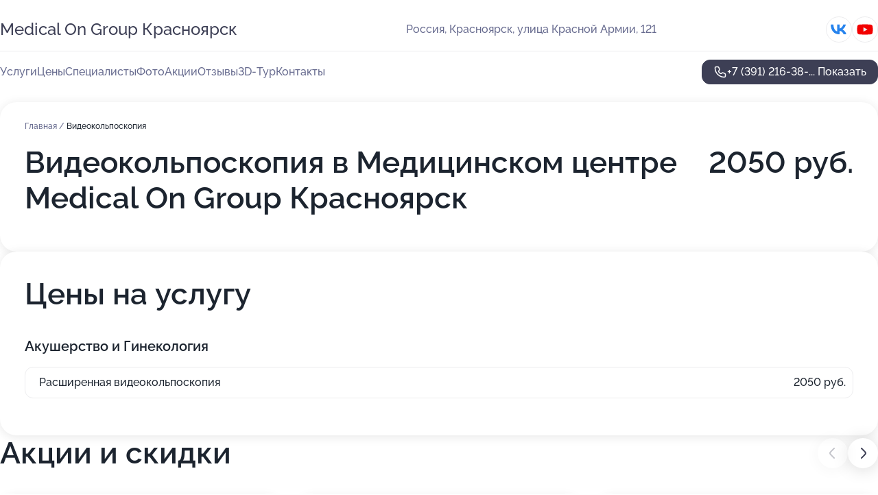

--- FILE ---
content_type: text/html; charset=utf-8
request_url: https://medical-on-group-med.ru/service/videokolposkopiya/
body_size: 27876
content:
<!DOCTYPE html>
<html lang="ru">
<head>
	<meta http-equiv="Content-Type" content="text/html; charset=utf-8">
	<meta name="viewport" content="width=device-width,maximum-scale=1,initial-scale=1,user-scalable=0">
	<meta name="format-detection" content="telephone=no">
	<meta name="theme-color" content="#3D3F55">
	<meta name="description" content="Информация о&#160;Медицинском центре Medical On&#160;Group Красноярск">
	<link rel="icon" type="image/png" href="/favicon.png">

	<title>Медицинский центр Medical On&#160;Group Красноярск на&#160;улице Красной Армии</title>

	<link nonce="tp4rjhGpDeyarl65NcMWa0Mt" href="//medical-on-group-med.ru/build/lego2/lego2.css?v=Evk5cQF3AgE" rel="stylesheet" >

		<script type="application/ld+json">{"@context":"http:\/\/schema.org","@type":"https:\/\/schema.org\/MedicalBusiness","name":"\u041c\u0435\u0434\u0438\u0446\u0438\u043d\u0441\u043a\u0438\u0439 \u0446\u0435\u043d\u0442\u0440 Medical On Group \u041a\u0440\u0430\u0441\u043d\u043e\u044f\u0440\u0441\u043a","address":{"@type":"PostalAddress","streetAddress":"\u0443\u043b\u0438\u0446\u0430 \u041a\u0440\u0430\u0441\u043d\u043e\u0439 \u0410\u0440\u043c\u0438\u0438, 121","addressLocality":"\u041a\u0440\u0430\u0441\u043d\u043e\u044f\u0440\u0441\u043a"},"url":"https:\/\/medical-on-group-med.ru\/","contactPoint":{"@type":"ContactPoint","telephone":"+7\u00a0(391)\u00a0216-38-31","contactType":"customer service","areaServed":"RU","availableLanguage":"Russian"},"sameAs":["https:\/\/vk.com\/medical_on_group","https:\/\/www.youtube.com\/channel\/UCSR8aJBYUGtP5tmUB6TnjMA"],"image":"https:\/\/p1.zoon.ru\/preview\/hBeNBnEqamsvShaLzUXn8Q\/2400x1500x85\/1\/6\/4\/original_50f4d0f4a0f302fa02000019_615efc13b7448.jpg","logo":"https:\/\/p1.zoon.ru\/preview\/f8SUojh1G9QQxxzRbCY6ng\/140x140x90\/1\/6\/3\/574f4e3b40c08838288b459c_689b734b70b1b8.29864363.png","aggregateRating":{"@type":"AggregateRating","ratingValue":4.8,"worstRating":1,"bestRating":5,"reviewCount":279}}</script>
		<script nonce="tp4rjhGpDeyarl65NcMWa0Mt">
		window.js_base = '/js.php';
	</script>

	</head>
<body >
	 <header id="header" class="header" data-organization-id="50f4d0f4a0f302fa02000018">
	<div class="wrapper">
		<div class="header-container" data-uitest="lego-header-block">
			<div class="header-menu-activator" data-target="header-menu-activator">
				<span class="header-menu-activator__icon"></span>
			</div>

			<div class="header-title">
				<a href="/">					Medical On&#160;Group Красноярск
				</a>			</div>
			<div class="header-address text-3 text-secondary">Россия, Красноярск, улица Красной Армии, 121</div>

						<div class="header-socials flex gap-8 icon icon--36" data-target="header-socials">
									<!--noindex-->
					<a href="https://vk.com/medical_on_group" data-category="vk_group" rel="nofollow" target="_blank">
						<svg class="svg-icons-vk_group" ><use xlink:href="/build/lego2/icons.svg?v=IAFnTV6PYqc#vk_group"></use></svg>
					</a>
					<!--/noindex-->
									<!--noindex-->
					<a href="https://www.youtube.com/channel/UCSR8aJBYUGtP5tmUB6TnjMA" data-category="youtube" rel="nofollow" target="_blank">
						<svg class="svg-icons-youtube" ><use xlink:href="/build/lego2/icons.svg?v=IAFnTV6PYqc#youtube"></use></svg>
					</a>
					<!--/noindex-->
							</div>
					</div>

		<nav class="nav" data-target="header-nav" data-uitest="lego-navigation-block">
			<ul>
									<li data-target="header-services">
						<svg class="svg-icons-services" ><use xlink:href="/build/lego2/icons.svg?v=IAFnTV6PYqc#services"></use></svg>
						<a data-target="header-nav-link" href="https://medical-on-group-med.ru/services/" data-za="{&quot;ev_label&quot;:&quot;all_service&quot;}">Услуги</a>
					</li>
									<li data-target="header-prices">
						<svg class="svg-icons-prices" ><use xlink:href="/build/lego2/icons.svg?v=IAFnTV6PYqc#prices"></use></svg>
						<a data-target="header-nav-link" href="https://medical-on-group-med.ru/price/" data-za="{&quot;ev_label&quot;:&quot;price&quot;}">Цены</a>
					</li>
									<li data-target="header-specialists">
						<svg class="svg-icons-specialists" ><use xlink:href="/build/lego2/icons.svg?v=IAFnTV6PYqc#specialists"></use></svg>
						<a data-target="header-nav-link" href="https://medical-on-group-med.ru/#specialists" data-za="{&quot;ev_label&quot;:&quot;org_prof&quot;}">Специалисты</a>
					</li>
									<li data-target="header-photo">
						<svg class="svg-icons-photo" ><use xlink:href="/build/lego2/icons.svg?v=IAFnTV6PYqc#photo"></use></svg>
						<a data-target="header-nav-link" href="https://medical-on-group-med.ru/#photos" data-za="{&quot;ev_label&quot;:&quot;photos&quot;}">Фото</a>
					</li>
									<li data-target="header-offers">
						<svg class="svg-icons-offers" ><use xlink:href="/build/lego2/icons.svg?v=IAFnTV6PYqc#offers"></use></svg>
						<a data-target="header-nav-link" href="https://medical-on-group-med.ru/#offers" data-za="{&quot;ev_label&quot;:&quot;offer&quot;}">Акции</a>
					</li>
									<li data-target="header-reviews">
						<svg class="svg-icons-reviews" ><use xlink:href="/build/lego2/icons.svg?v=IAFnTV6PYqc#reviews"></use></svg>
						<a data-target="header-nav-link" href="https://medical-on-group-med.ru/#reviews" data-za="{&quot;ev_label&quot;:&quot;reviews&quot;}">Отзывы</a>
					</li>
									<li data-target="header-tour3d">
						<svg class="svg-icons-tour3d" ><use xlink:href="/build/lego2/icons.svg?v=IAFnTV6PYqc#tour3d"></use></svg>
						<a data-target="header-nav-link" href="https://medical-on-group-med.ru/#tour3d" data-za="{&quot;ev_label&quot;:&quot;tour3d&quot;}">3D-Тур</a>
					</li>
									<li data-target="header-contacts">
						<svg class="svg-icons-contacts" ><use xlink:href="/build/lego2/icons.svg?v=IAFnTV6PYqc#contacts"></use></svg>
						<a data-target="header-nav-link" href="https://medical-on-group-med.ru/#contacts" data-za="{&quot;ev_label&quot;:&quot;contacts&quot;}">Контакты</a>
					</li>
							</ul>

			<div class="header-controls">
				<div class="header-controls__wrapper">
					<a
	href="tel:+73912163831"
	class="phone-button button button--primary button--36 icon--20"
	data-phone="+7 (391) 216-38-31"
	data-za="{&quot;ev_sourceType&quot;:&quot;&quot;,&quot;ev_sourceId&quot;:&quot;50f4d0f4a0f302fa02000018.0f1d&quot;,&quot;object_type&quot;:&quot;organization&quot;,&quot;object_id&quot;:&quot;50f4d0f4a0f302fa02000018.0f1d&quot;,&quot;ev_label&quot;:&quot;standard&quot;,&quot;ev_category&quot;:&quot;phone_o&quot;}">
	<svg class="svg-icons-phone" ><use xlink:href="/build/lego2/icons.svg?v=IAFnTV6PYqc#phone"></use></svg>
			<div data-target="show-phone-number">
			+7 (391) 216-38-...
			<span data-target="phone-button-show">Показать</span>
		</div>
	</a>


									</div>

							</div>

			<div class="header-nav-address">
									<div class="header-block flex gap-12 icon icon--36" data-target="header-socials">
													<!--noindex-->
							<a href="https://vk.com/medical_on_group" data-category="vk_group" rel="nofollow" target="_blank">
								<svg class="svg-icons-vk_group" ><use xlink:href="/build/lego2/icons.svg?v=IAFnTV6PYqc#vk_group"></use></svg>
							</a>
							<!--/noindex-->
													<!--noindex-->
							<a href="https://www.youtube.com/channel/UCSR8aJBYUGtP5tmUB6TnjMA" data-category="youtube" rel="nofollow" target="_blank">
								<svg class="svg-icons-youtube" ><use xlink:href="/build/lego2/icons.svg?v=IAFnTV6PYqc#youtube"></use></svg>
							</a>
							<!--/noindex-->
											</div>
				
				<div class="header-block text-3 text-center text-secondary">Россия, Красноярск, улица Красной Армии, 121</div>
			</div>
		</nav>
	</div>
</header>
<div class="header-placeholder"></div>

<div class="contacts-panel" id="contacts-panel">
	

	<div class="contacts-panel-wrapper">
								<a href="tel:+73912163831" class="contacts-panel-icon" data-phone="+7 (391) 216-38-31" data-za="{&quot;ev_sourceType&quot;:&quot;nav_panel&quot;,&quot;ev_sourceId&quot;:&quot;50f4d0f4a0f302fa02000018.0f1d&quot;,&quot;object_type&quot;:&quot;organization&quot;,&quot;object_id&quot;:&quot;50f4d0f4a0f302fa02000018.0f1d&quot;,&quot;ev_label&quot;:&quot;standard&quot;,&quot;ev_category&quot;:&quot;phone_o&quot;}">
				<svg class="svg-icons-phone_filled" ><use xlink:href="/build/lego2/icons.svg?v=IAFnTV6PYqc#phone_filled"></use></svg>
			</a>
						</div>
</div>

<script nonce="tp4rjhGpDeyarl65NcMWa0Mt" type="module">
	import { initContactsPanel } from '//medical-on-group-med.ru/build/lego2/lego2.js?v=aBQmwV5uQB0';

	initContactsPanel(document.getElementById('contacts-panel'));
</script>


<script nonce="tp4rjhGpDeyarl65NcMWa0Mt" type="module">
	import { initHeader } from '//medical-on-group-med.ru/build/lego2/lego2.js?v=aBQmwV5uQB0';

	initHeader(document.getElementById('header'));
</script>
 	<main class="main-container">
		<div class="wrapper section-wrapper">
			<div class="service-description__wrapper">
	<section class="service-description section-block">
		<div class="page-breadcrumbs">
			<div class="breadcrumbs">
			<span>
							<a href="https://medical-on-group-med.ru/">
					Главная
				</a>
						/		</span>
			<span class="active">
							Видеокольпоскопия
								</span>
	</div>

		</div>
					<script nonce="tp4rjhGpDeyarl65NcMWa0Mt" type="application/ld+json">{"@context":"http:\/\/schema.org","@type":"BreadcrumbList","itemListElement":[{"@type":"ListItem","position":1,"item":{"name":"\u0413\u043b\u0430\u0432\u043d\u0430\u044f","@id":"https:\/\/medical-on-group-med.ru\/"}}]}</script>
		
		<div class="service-description-title">
			<h1 class="page-title">Видеокольпоскопия в Медицинском центре Medical On Group Красноярск</h1>
			<div class="service-description-title__price">
									<span class="service-description__price-label text-secondary">Цена:</span>
											2050
										руб.
							</div>
		</div>

		<div class="service-description__text collapse collapse--text-3">
			<div class="collapse__overflow">
				<div class="collapse__text"></div>
			</div>
		</div>
	</section>

		<section class="service-prices section-block">
		<h2 class="text-h2">Цены на услугу</h2>

		<ul class="service-prices-list">
							<li>
					<div class="service-prices-list__title">
						Акушерство и Гинекология
					</div>
					<div>
						<ul class="service-list-dish__items">
															<li class="service-list-dish service-list-dish--price">
									Расширенная видеокольпоскопия
									<div class="service-list-dish__price">
																					2050 руб.
																			</div>
								</li>
													</ul>
					</div>
				</li>
					</ul>
	</section>
	</div>
<section class="offers" id="offers" data-uitest="lego-offers-block">
	<div class="section-block__title flex flex--sb">
		<h2 class="text-h2">
			Акции и скидки
		</h2>

		<div class="slider__navigation" data-target="slider-navigation">
			<button class="slider__control prev" data-target="slider-prev">
				<svg class="svg-icons-arrow" ><use xlink:href="/build/lego2/icons.svg?v=IAFnTV6PYqc#arrow"></use></svg>
			</button>
			<button class="slider__control next" data-target="slider-next">
				<svg class="svg-icons-arrow" ><use xlink:href="/build/lego2/icons.svg?v=IAFnTV6PYqc#arrow"></use></svg>
			</button>
		</div>
	</div>

	<div class="offers__list" data-target="slider-container">
		<div class="offers__slider swiper-wrapper">
							<div data-offer-id="67e4e2dff344bdb6880f75f8" data-sid="67e4e2dff344bdb6880f75f8.fd49" class="offers-item swiper-slide text-white">
					<img
						class="offers-item__image"
						src="https://p2.zoon.ru/5/1/67e4e20afd535a9e320b3bb0_67e4e2db3fd1f3.98953026.jpg"
						loading="lazy"
						alt="">
					<div class="offers-item__container">
						<div class="text-5">Прием проктолога + аноскопия + ректороманоскопия 2900 рублей</div>
						<div class="offers-item__bottom">
							<div>
								<div>
									Срок действия
								</div>
								<div>Осталось 2 дня, до 31 декабря</div>
							</div>
							<button class="button offers-item__button button--36">Подробнее</button>
						</div>
					</div>
				</div>
							<div data-offer-id="67e4e3afbccbce56880f9da4" data-sid="67e4e3afbccbce56880f9da4.6589" class="offers-item swiper-slide text-white">
					<img
						class="offers-item__image"
						src="https://p1.zoon.ru/1/5/67e4e20afd535a9e320b3bb0_67e4e338907b76.12798581.jpg"
						loading="lazy"
						alt="">
					<div class="offers-item__container">
						<div class="text-5">Скидка 30% на процедуру Авантрон</div>
						<div class="offers-item__bottom">
							<div>
								<div>
									Срок действия
								</div>
								<div>Осталось 2 дня, до 31 декабря</div>
							</div>
							<button class="button offers-item__button button--36">Подробнее</button>
						</div>
					</div>
				</div>
							<div data-offer-id="67e4e5208364e7a1f806891f" data-sid="67e4e5208364e7a1f806891f.0859" class="offers-item swiper-slide text-white">
					<img
						class="offers-item__image"
						src="https://p1.zoon.ru/8/2/67e4e5208364e7a1f806891f_688962b4148b50.35699922.jpg"
						loading="lazy"
						alt="">
					<div class="offers-item__container">
						<div class="text-5">Комплексное эндоскопическое обследование во сне</div>
						<div class="offers-item__bottom">
							<div>
								<div>
									Срок действия
								</div>
								<div>Осталось 2 дня, до 31 декабря</div>
							</div>
							<button class="button offers-item__button button--36">Подробнее</button>
						</div>
					</div>
				</div>
							<div data-offer-id="67e4e5b937e50e850a0714d8" data-sid="67e4e5b937e50e850a0714d8.ee3e" class="offers-item swiper-slide text-white">
					<img
						class="offers-item__image"
						src="https://p2.zoon.ru/7/7/67e4e5b937e50e850a0714d8_6889634f9e2df6.96054860.jpg"
						loading="lazy"
						alt="">
					<div class="offers-item__container">
						<div class="text-5">Гастроскопия + видеоколоноскопия со скидкой 15%</div>
						<div class="offers-item__bottom">
							<div>
								<div>
									Срок действия
								</div>
								<div>Осталось 2 дня, до 31 декабря</div>
							</div>
							<button class="button offers-item__button button--36">Подробнее</button>
						</div>
					</div>
				</div>
							<div data-offer-id="68b2af3b3da8de479000eb91" data-sid="68b2af3b3da8de479000eb91.d010" class="offers-item swiper-slide text-white">
					<img
						class="offers-item__image"
						src="https://p2.zoon.ru/2/0/68b2abdb7bbebb164b061862_68b2af39649e57.99821740.jpg"
						loading="lazy"
						alt="">
					<div class="offers-item__container">
						<div class="text-5">Чекап для женщин со скидкой 20%</div>
						<div class="offers-item__bottom">
							<div>
								<div>
									Срок действия
								</div>
								<div>Осталось 6 дней, до 4 января 2026</div>
							</div>
							<button class="button offers-item__button button--36">Подробнее</button>
						</div>
					</div>
				</div>
							<div data-offer-id="68b2af6b5e9b7bbdfd0c8dd5" data-sid="68b2af6b5e9b7bbdfd0c8dd5.abf4" class="offers-item swiper-slide text-white">
					<img
						class="offers-item__image"
						src="https://p1.zoon.ru/7/6/68b2abdb7bbebb164b061862_68b2af698af323.77942134.jpg"
						loading="lazy"
						alt="">
					<div class="offers-item__container">
						<div class="text-5">Чекап для мужчин со скидкой 20%</div>
						<div class="offers-item__bottom">
							<div>
								<div>
									Срок действия
								</div>
								<div>Осталось 6 дней, до 4 января 2026</div>
							</div>
							<button class="button offers-item__button button--36">Подробнее</button>
						</div>
					</div>
				</div>
							<div data-offer-id="692e9e60cb6a23562f00de39" data-sid="692e9e60cb6a23562f00de39.bd1e" class="offers-item swiper-slide text-white">
					<img
						class="offers-item__image"
						src="https://p2.zoon.ru/6/2/692d508602800a39ca0d9e8d_692e9e5df14520.79284442.jpg"
						loading="lazy"
						alt="">
					<div class="offers-item__container">
						<div class="text-5">Диагностика родинок — профессиональное картирование -20%</div>
						<div class="offers-item__bottom">
							<div>
								<div>
									Срок действия
								</div>
								<div>Осталось 6 дней, до 4 января 2026</div>
							</div>
							<button class="button offers-item__button button--36">Подробнее</button>
						</div>
					</div>
				</div>
							<div data-offer-id="6929a3146d8b9c6e4c0afd7c" data-sid="6929a3146d8b9c6e4c0afd7c.36b5" class="offers-item swiper-slide text-white">
					<img
						class="offers-item__image"
						src="https://p1.zoon.ru/b/8/6929a17659b2cc28e106edb1_6929a31170b0b2.50330980.jpg"
						loading="lazy"
						alt="">
					<div class="offers-item__container">
						<div class="text-5">Скидка в День Рождения</div>
						<div class="offers-item__bottom">
							<div>
								<div>
									Срок действия
								</div>
								<div>Осталось 6 дней, до 4 января 2026</div>
							</div>
							<button class="button offers-item__button button--36">Подробнее</button>
						</div>
					</div>
				</div>
							<div data-offer-id="691599be1c63713a5d0cfcd4" data-sid="691599be1c63713a5d0cfcd4.3a8e" class="offers-item swiper-slide text-white">
					<img
						class="offers-item__image"
						src="https://p1.zoon.ru/e/9/69159845c0e8ab977204b92b_691599bb57f382.01920857.jpg"
						loading="lazy"
						alt="">
					<div class="offers-item__container">
						<div class="text-5">Псориаз под контролем</div>
						<div class="offers-item__bottom">
							<div>
								<div>
									Срок действия
								</div>
								<div>Осталось 2 дня, до 31 декабря</div>
							</div>
							<button class="button offers-item__button button--36">Подробнее</button>
						</div>
					</div>
				</div>
							<div data-offer-id="69011cf9a22b80d4080908fd" data-sid="69011cf9a22b80d4080908fd.f6e0" class="offers-item swiper-slide text-white">
					<img
						class="offers-item__image"
						src="https://p1.zoon.ru/3/f/690117100bafd0a6f0027e4a_69011cf5a23b33.80477608.jpg"
						loading="lazy"
						alt="">
					<div class="offers-item__container">
						<div class="text-5">Здоровье щитовидной железы</div>
						<div class="offers-item__bottom">
							<div>
								<div>
									Срок действия
								</div>
								<div>Последний день</div>
							</div>
							<button class="button offers-item__button button--36">Подробнее</button>
						</div>
					</div>
				</div>
							<div data-offer-id="69011ca65a0f80afb90ffafd" data-sid="69011ca65a0f80afb90ffafd.c8ae" class="offers-item swiper-slide text-white">
					<img
						class="offers-item__image"
						src="https://p1.zoon.ru/c/4/690117100bafd0a6f0027e4a_69011ca12af176.56887358.jpg"
						loading="lazy"
						alt="">
					<div class="offers-item__container">
						<div class="text-5">Печень в фокусе: скрининг и консультация гастроэнтролога</div>
						<div class="offers-item__bottom">
							<div>
								<div>
									Срок действия
								</div>
								<div>Последний день</div>
							</div>
							<button class="button offers-item__button button--36">Подробнее</button>
						</div>
					</div>
				</div>
							<div data-offer-id="69011c58973bf5b89c0bf885" data-sid="69011c58973bf5b89c0bf885.3971" class="offers-item swiper-slide text-white">
					<img
						class="offers-item__image"
						src="https://p2.zoon.ru/6/8/690117100bafd0a6f0027e4a_69011c55e18d32.27093418.jpg"
						loading="lazy"
						alt="">
					<div class="offers-item__container">
						<div class="text-5">Полная диагностика мужского здоровья</div>
						<div class="offers-item__bottom">
							<div>
								<div>
									Срок действия
								</div>
								<div>Последний день</div>
							</div>
							<button class="button offers-item__button button--36">Подробнее</button>
						</div>
					</div>
				</div>
							<div data-offer-id="690118d43adfaaa6fb04728c" data-sid="690118d43adfaaa6fb04728c.0c8d" class="offers-item swiper-slide text-white">
					<img
						class="offers-item__image"
						src="https://p1.zoon.ru/b/f/690117100bafd0a6f0027e4a_690118b70c5782.50562651.jpg"
						loading="lazy"
						alt="">
					<div class="offers-item__container">
						<div class="text-5">Новая жизнь без боли: лазерное иссечение трещины за 36 800р</div>
						<div class="offers-item__bottom">
							<div>
								<div>
									Срок действия
								</div>
								<div>Последний день</div>
							</div>
							<button class="button offers-item__button button--36">Подробнее</button>
						</div>
					</div>
				</div>
											</div>

		<div class="slider__pagination" data-target="slider-pagination"></div>
	</div>
</section>
<script nonce="tp4rjhGpDeyarl65NcMWa0Mt" type="module">
	import { initOffers } from '//medical-on-group-med.ru/build/lego2/lego2.js?v=aBQmwV5uQB0';

	const node = document.getElementById('offers');

	initOffers(node, { organizationId: '50f4d0f4a0f302fa02000018' });
</script>
<section class="photo-section" id="photos" data-uitest="lego-gallery-block">
	<div class="section-block__title flex flex--sb">
		<h2 class="text-h2">Фотогалерея</h2>

					<div class="slider__navigation" data-target="slider-navigation">
				<button class="slider__control prev" data-target="slider-prev">
					<svg class="svg-icons-arrow" ><use xlink:href="/build/lego2/icons.svg?v=IAFnTV6PYqc#arrow"></use></svg>
				</button>
				<button class="slider__control next" data-target="slider-next">
					<svg class="svg-icons-arrow" ><use xlink:href="/build/lego2/icons.svg?v=IAFnTV6PYqc#arrow"></use></svg>
				</button>
			</div>
			</div>

	<div class="section-block__slider" data-target="slider-container" data-total="34" data-owner-type="organization" data-owner-id="50f4d0f4a0f302fa02000018">
		<div class="photo-section__slider swiper-wrapper">
						<div class="photo-section__slide swiper-slide" data-id="615efc13b7cb750ac22977e9" data-target="photo-slide-item" data-index="0">
				<img src="https://p1.zoon.ru/preview/PQ2TW976Q0j6KFJSuIxfJg/1200x800x85/1/6/4/original_50f4d0f4a0f302fa02000019_615efc13b7448.jpg" loading="lazy" alt="">
			</div>
						<div class="photo-section__slide swiper-slide" data-id="615efc113185447de325b915" data-target="photo-slide-item" data-index="1">
				<img src="https://p1.zoon.ru/preview/eQSPISB20cSCIn9hzNkxew/1200x800x85/1/0/7/original_50f4d0f4a0f302fa02000019_615efc116620e.jpg" loading="lazy" alt="">
			</div>
						<div class="photo-section__slide swiper-slide" data-id="615efc1076a5dd79601e325f" data-target="photo-slide-item" data-index="2">
				<img src="https://p0.zoon.ru/preview/mXxc26-aUI2OSnq_yoW15A/1200x800x85/1/5/9/original_50f4d0f4a0f302fa02000019_615efc10cb86a.jpg" loading="lazy" alt="">
			</div>
						<div class="photo-section__slide swiper-slide" data-id="615efc11af190d2fba37f9aa" data-target="photo-slide-item" data-index="3">
				<img src="https://p2.zoon.ru/preview/h8lzWeljo_-6Sqx84BW5Ig/1200x800x85/1/3/a/original_50f4d0f4a0f302fa02000019_615efc10d9374.jpg" loading="lazy" alt="">
			</div>
						<div class="photo-section__slide swiper-slide" data-id="615efc151f5e53437308788f" data-target="photo-slide-item" data-index="4">
				<img src="https://p0.zoon.ru/preview/Q-9slPaDQH2pxz5w4sCWIQ/1200x800x85/1/2/9/original_50f4d0f4a0f302fa02000019_615efc15868ac.jpg" loading="lazy" alt="">
			</div>
						<div class="photo-section__slide swiper-slide" data-id="615efc16423b405aa5509eb0" data-target="photo-slide-item" data-index="5">
				<img src="https://p0.zoon.ru/preview/ErS4dglxBBYmMtxrbgYcuA/1200x800x85/1/b/8/original_50f4d0f4a0f302fa02000019_615efc15e8231.jpg" loading="lazy" alt="">
			</div>
						<div class="photo-section__slide swiper-slide" data-id="615efc14ab12460df36c7365" data-target="photo-slide-item" data-index="6">
				<img src="https://p1.zoon.ru/preview/6gDDyk8SCtlj-KpuKB_i6w/1200x800x85/1/5/0/original_50f4d0f4a0f302fa02000019_615efc1482d15.jpg" loading="lazy" alt="">
			</div>
						<div class="photo-section__slide swiper-slide" data-id="615efc189535ad534b6b75ac" data-target="photo-slide-item" data-index="7">
				<img src="https://p0.zoon.ru/preview/3keyhjVn-62qMg1DbXD2yQ/1200x800x85/1/7/7/original_50f4d0f4a0f302fa02000019_615efc1804588.jpg" loading="lazy" alt="">
			</div>
						<div class="photo-section__slide swiper-slide" data-id="615efc11b7cb750ac22977e7" data-target="photo-slide-item" data-index="8">
				<img src="https://p1.zoon.ru/preview/KJQqJKmEZ4meIEqwGxYQyQ/1200x800x85/1/0/6/original_50f4d0f4a0f302fa02000019_615efc115dc3c.jpg" loading="lazy" alt="">
			</div>
						<div class="photo-section__slide swiper-slide" data-id="615efc14ef4166366e12b427" data-target="photo-slide-item" data-index="9">
				<img src="https://p1.zoon.ru/preview/GBLYEba1KjRRI3Aqodbl1Q/1200x800x85/1/7/9/original_50f4d0f4a0f302fa02000019_615efc145f78a.jpg" loading="lazy" alt="">
			</div>
						<div class="photo-section__slide swiper-slide" data-id="615efc168a18e8187f5b0bbf" data-target="photo-slide-item" data-index="10">
				<img src="https://p1.zoon.ru/preview/1e7W15y9CEQ1Nz-vSA-cfg/1200x800x85/1/d/b/original_50f4d0f4a0f302fa02000019_615efc167d7d0.jpg" loading="lazy" alt="">
			</div>
						<div class="photo-section__slide swiper-slide" data-id="615efc1334f3db72106eeffc" data-target="photo-slide-item" data-index="11">
				<img src="https://p2.zoon.ru/preview/mf5xfXGCda6-ereauXRnwA/1200x800x85/1/6/6/original_50f4d0f4a0f302fa02000019_615efc13b7fa0.jpg" loading="lazy" alt="">
			</div>
						<div class="photo-section__slide swiper-slide" data-id="615efc1406c3ad60a2712522" data-target="photo-slide-item" data-index="12">
				<img src="https://p1.zoon.ru/preview/tvzOh_hl-oXdDayJN77hgQ/1200x800x85/1/9/0/original_50f4d0f4a0f302fa02000019_615efc1481d16.jpg" loading="lazy" alt="">
			</div>
						<div class="photo-section__slide swiper-slide" data-id="615efc162f666125611ff47d" data-target="photo-slide-item" data-index="13">
				<img src="https://p1.zoon.ru/preview/wv_xnUmdZjmVL4La20PjNA/1200x800x85/1/b/9/original_50f4d0f4a0f302fa02000019_615efc167c08d.jpg" loading="lazy" alt="">
			</div>
						<div class="photo-section__slide swiper-slide" data-id="615efc1329ade72753405584" data-target="photo-slide-item" data-index="14">
				<img src="https://p2.zoon.ru/preview/s76cZE5izDFBwEBQIpQmEg/1200x800x85/1/0/4/original_50f4d0f4a0f302fa02000019_615efc13543d3.jpg" loading="lazy" alt="">
			</div>
						<div class="photo-section__slide swiper-slide" data-id="615efc15c9f37c75144e0176" data-target="photo-slide-item" data-index="15">
				<img src="https://p1.zoon.ru/preview/O4NkrK2eINEeNI95qCs1jw/1200x800x85/1/b/2/original_50f4d0f4a0f302fa02000019_615efc14e9abc.jpg" loading="lazy" alt="">
			</div>
						<div class="photo-section__slide swiper-slide" data-id="615efc1476a5dd79601e3261" data-target="photo-slide-item" data-index="16">
				<img src="https://p1.zoon.ru/preview/PnCKpidKUXXz95RJZHrAKw/1200x800x85/1/6/6/original_50f4d0f4a0f302fa02000019_615efc13d74b6.jpg" loading="lazy" alt="">
			</div>
						<div class="photo-section__slide swiper-slide" data-id="615efc1611693f3373760c42" data-target="photo-slide-item" data-index="17">
				<img src="https://p0.zoon.ru/preview/vjUe93UmeiMaxDXXFB2dqg/1200x800x85/1/2/3/original_50f4d0f4a0f302fa02000019_615efc1685ca2.jpg" loading="lazy" alt="">
			</div>
						<div class="photo-section__slide swiper-slide" data-id="615efc12a3ed432f61750dcc" data-target="photo-slide-item" data-index="18">
				<img src="https://p2.zoon.ru/preview/jH0Cg_yRkzKl_RD8JHqtXA/1200x800x85/1/8/d/original_50f4d0f4a0f302fa02000019_615efc11b2b4b.jpg" loading="lazy" alt="">
			</div>
						<div class="photo-section__slide swiper-slide" data-id="615efc12ab12460df36c7363" data-target="photo-slide-item" data-index="19">
				<img src="https://p0.zoon.ru/preview/G1k2Lf8VxluUbzYfWKf2zw/1200x800x85/1/b/d/original_50f4d0f4a0f302fa02000019_615efc11e263c.jpg" loading="lazy" alt="">
			</div>
						<div class="photo-section__slide swiper-slide" data-id="615efc17039e1767116a68aa" data-target="photo-slide-item" data-index="20">
				<img src="https://p0.zoon.ru/preview/z0T1VMi4deogDyFkd7j8Bg/1200x800x85/1/7/8/original_50f4d0f4a0f302fa02000019_615efc1711171.jpg" loading="lazy" alt="">
			</div>
						<div class="photo-section__slide swiper-slide" data-id="615efc15d186ae3348642c99" data-target="photo-slide-item" data-index="21">
				<img src="https://p0.zoon.ru/preview/bDz8AHBrRUJ6j1xDwuCFrw/1200x800x85/1/9/d/original_50f4d0f4a0f302fa02000019_615efc15571ca.jpg" loading="lazy" alt="">
			</div>
						<div class="photo-section__slide swiper-slide" data-id="615efc16ef4166366e12b42a" data-target="photo-slide-item" data-index="22">
				<img src="https://p0.zoon.ru/preview/kAtC9Otj0HxkH_Wj-09SsQ/1200x800x85/1/c/2/original_50f4d0f4a0f302fa02000019_615efc160b2c0.jpg" loading="lazy" alt="">
			</div>
						<div class="photo-section__slide swiper-slide" data-id="615efc1599bfe752ac670b72" data-target="photo-slide-item" data-index="23">
				<img src="https://p1.zoon.ru/preview/F5ofBPBl4EXgwUrpokJuXw/1200x800x85/1/0/1/original_50f4d0f4a0f302fa02000019_615efc15785a3.jpg" loading="lazy" alt="">
			</div>
						<div class="photo-section__slide swiper-slide" data-id="615efc1229ade72753405582" data-target="photo-slide-item" data-index="24">
				<img src="https://p1.zoon.ru/preview/WHKbkMHRNMrq-EpDzomLqQ/1200x800x85/1/f/c/original_50f4d0f4a0f302fa02000019_615efc11df266.jpg" loading="lazy" alt="">
			</div>
						<div class="photo-section__slide swiper-slide" data-id="615efc174eb91c04e50819bf" data-target="photo-slide-item" data-index="25">
				<img src="https://p2.zoon.ru/preview/ws8awKesTe-fYISOz_v8UA/1200x800x85/1/e/e/original_50f4d0f4a0f302fa02000019_615efc1726a81.jpg" loading="lazy" alt="">
			</div>
						<div class="photo-section__slide swiper-slide" data-id="615efc12ffa63131891e21b0" data-target="photo-slide-item" data-index="26">
				<img src="https://p1.zoon.ru/preview/kIIjyP_kCOCHlnqMDW1nLA/1200x800x85/1/a/9/original_50f4d0f4a0f302fa02000019_615efc1271484.jpg" loading="lazy" alt="">
			</div>
						<div class="photo-section__slide swiper-slide" data-id="615efc172b7d5f68c5422b73" data-target="photo-slide-item" data-index="27">
				<img src="https://p0.zoon.ru/preview/m64u5pCLxucNC2dY86XNLw/1200x800x85/1/8/1/original_50f4d0f4a0f302fa02000019_615efc171452a.jpg" loading="lazy" alt="">
			</div>
						<div class="photo-section__slide swiper-slide" data-id="615efc1234f3db72106eeffa" data-target="photo-slide-item" data-index="28">
				<img src="https://p2.zoon.ru/preview/yvN1u68WYXs6c0udUe_MhA/1200x800x85/1/4/1/original_50f4d0f4a0f302fa02000019_615efc127d730.jpg" loading="lazy" alt="">
			</div>
						<div class="photo-section__slide swiper-slide" data-id="615efc12af190d2fba37f9ac" data-target="photo-slide-item" data-index="29">
				<img src="https://p2.zoon.ru/preview/3cMqHMi9x3cti0SV0C2EjQ/1200x800x85/1/b/3/original_50f4d0f4a0f302fa02000019_615efc1268960.jpg" loading="lazy" alt="">
			</div>
						<div class="photo-section__slide swiper-slide" data-id="615efc18b7cb750ac22977eb" data-target="photo-slide-item" data-index="30">
				<img src="https://p2.zoon.ru/preview/_IAYuiJIgQP_EQ7oPbRliQ/1200x800x85/1/3/7/original_50f4d0f4a0f302fa02000019_615efc18008f9.jpg" loading="lazy" alt="">
			</div>
						<div class="photo-section__slide swiper-slide" data-id="615efc1729ade72753405586" data-target="photo-slide-item" data-index="31">
				<img src="https://p1.zoon.ru/preview/gSBfT9LRfwLTDA2cJLEOKA/1200x800x85/1/c/a/original_50f4d0f4a0f302fa02000019_615efc17bac14.jpg" loading="lazy" alt="">
			</div>
						<div class="photo-section__slide swiper-slide" data-id="615efc138a18e8187f5b0bbc" data-target="photo-slide-item" data-index="32">
				<img src="https://p2.zoon.ru/preview/0jjJ9FSdFIkbdDcWpLq91Q/1200x800x85/1/a/0/original_50f4d0f4a0f302fa02000019_615efc131eb76.jpg" loading="lazy" alt="">
			</div>
						<div class="photo-section__slide swiper-slide" data-id="615efc13d186ae3348642c97" data-target="photo-slide-item" data-index="33">
				<img src="https://p2.zoon.ru/preview/71pkhPWJ0TkAtMqp0XXtaQ/1200x800x85/1/5/3/original_50f4d0f4a0f302fa02000019_615efc131a260.jpg" loading="lazy" alt="">
			</div>
					</div>
	</div>

	<div class="slider__pagination" data-target="slider-pagination"></div>
</section>

<script nonce="tp4rjhGpDeyarl65NcMWa0Mt" type="module">
	import { initPhotos } from '//medical-on-group-med.ru/build/lego2/lego2.js?v=aBQmwV5uQB0';

	const node = document.getElementById('photos');
	initPhotos(node);
</script>
<section class="reviews-section section-block" id="reviews" data-uitest="lego-reviews-block">
	<div class="section-block__title flex flex--sb">
		<h2 class="text-h2">
			Отзывы
		</h2>

				<div class="slider__navigation" data-target="slider-navigation">
			<button class="slider__control prev" data-target="slider-prev">
				<svg class="svg-icons-arrow" ><use xlink:href="/build/lego2/icons.svg?v=IAFnTV6PYqc#arrow"></use></svg>
			</button>
			<button class="slider__control next" data-target="slider-next">
				<svg class="svg-icons-arrow" ><use xlink:href="/build/lego2/icons.svg?v=IAFnTV6PYqc#arrow"></use></svg>
			</button>
		</div>
			</div>

	<div class="reviews-section__list" data-target="slider-container">
		<div class="reviews-section__slider swiper-wrapper" data-target="review-section-slides">
							<div
	class="reviews-section-item swiper-slide "
	data-id="673f79b205c897216b03b6af"
	data-owner-id="67164f737fe6b7a6be051e37"
	data-target="review">
	<div  class="flex flex--center-y gap-12">
		<div class="reviews-section-item__avatar">
										<svg class="svg-icons-user" ><use xlink:href="/build/lego2/icons.svg?v=IAFnTV6PYqc#user"></use></svg>
					</div>
		<div class="reviews-section-item__head">
			<div class="reviews-section-item__head-top flex flex--center-y gap-16">
				<div class="flex flex--center-y gap-8">
										<div class="stars stars--16" style="--rating: 5">
						<div class="stars__rating">
							<div class="stars stars--filled"></div>
						</div>
					</div>
					<div class="reviews-section-item__mark text-3">
						5,0
					</div>
				</div>
											</div>

			<div class="reviews-section-item__name text-3 fade">
				Валерий Балеевских
			</div>
		</div>
	</div>
					<div class="reviews-section-item__descr collapse collapse--text-2 mt-8">
			<div class="collapse__overflow">
				<div class="collapse__text">
					Елена Дмитриевна работает аккуратно, внимательно, но при этом быстро. Видимо это опыт или изначально она так умела - не знаю. Иногда пол часа лежишь и ждешь, а тут очень быстро и эффективно. Супер!
				</div>
			</div>
		</div>
			<div class="reviews-section-item__date text-2 text-secondary mt-8">
		21 ноября 2024 Отзыв взят с сайта Zoon.ru
	</div>
</div>

							<div
	class="reviews-section-item swiper-slide "
	data-id="6738f579ac46d8e4530b1894"
	data-owner-id="67164f737fe6b7a6be051e37"
	data-target="review">
	<div  class="flex flex--center-y gap-12">
		<div class="reviews-section-item__avatar">
										<svg class="svg-icons-user" ><use xlink:href="/build/lego2/icons.svg?v=IAFnTV6PYqc#user"></use></svg>
					</div>
		<div class="reviews-section-item__head">
			<div class="reviews-section-item__head-top flex flex--center-y gap-16">
				<div class="flex flex--center-y gap-8">
										<div class="stars stars--16" style="--rating: 5">
						<div class="stars__rating">
							<div class="stars stars--filled"></div>
						</div>
					</div>
					<div class="reviews-section-item__mark text-3">
						5,0
					</div>
				</div>
											</div>

			<div class="reviews-section-item__name text-3 fade">
				Савелий Стальнов
			</div>
		</div>
	</div>
					<div class="reviews-section-item__descr collapse collapse--text-2 mt-8">
			<div class="collapse__overflow">
				<div class="collapse__text">
					Елена Дмитриевна Калмыкова проводила узи брюшной полости и я просил более детально осмотреть поджелудочную. Она все сделала как я просил, это отлично. Никаких неприятных ощущений не возникло.
				</div>
			</div>
		</div>
			<div class="reviews-section-item__date text-2 text-secondary mt-8">
		16 ноября 2024 Отзыв взят с сайта Zoon.ru
	</div>
</div>

							<div
	class="reviews-section-item swiper-slide "
	data-id="671d29cbd9db37aeab0b8240"
	data-owner-id="50f4d0f4a0f302fa02000018"
	data-target="review">
	<div  class="flex flex--center-y gap-12">
		<div class="reviews-section-item__avatar">
										<svg class="svg-icons-user" ><use xlink:href="/build/lego2/icons.svg?v=IAFnTV6PYqc#user"></use></svg>
					</div>
		<div class="reviews-section-item__head">
			<div class="reviews-section-item__head-top flex flex--center-y gap-16">
				<div class="flex flex--center-y gap-8">
										<div class="stars stars--16" style="--rating: 5">
						<div class="stars__rating">
							<div class="stars stars--filled"></div>
						</div>
					</div>
					<div class="reviews-section-item__mark text-3">
						5,0
					</div>
				</div>
											</div>

			<div class="reviews-section-item__name text-3 fade">
				Кирилл Рыбалкин
			</div>
		</div>
	</div>
					<div class="reviews-section-item__descr collapse collapse--text-2 mt-8">
			<div class="collapse__overflow">
				<div class="collapse__text">
																										<div>
							<span class="reviews-section-item__text-title">Комментарий:</span>
							Часто проводят разные акции и скидки на различные обследования и это хороший шанс за не большие деньги пройти врачей. Без этих скидок выходит ощутимо дороже. Но врачи нравятся, профи.
						</div>
									</div>
			</div>
		</div>
			<div class="reviews-section-item__date text-2 text-secondary mt-8">
		26 октября 2024 Отзыв взят с сайта Zoon.ru
	</div>
</div>

							<div
	class="reviews-section-item swiper-slide "
	data-id="671a82aae607fb24c6010306"
	data-owner-id="66c8fefa2804ef4617060533"
	data-target="review">
	<div  class="flex flex--center-y gap-12">
		<div class="reviews-section-item__avatar">
										<svg class="svg-icons-user" ><use xlink:href="/build/lego2/icons.svg?v=IAFnTV6PYqc#user"></use></svg>
					</div>
		<div class="reviews-section-item__head">
			<div class="reviews-section-item__head-top flex flex--center-y gap-16">
				<div class="flex flex--center-y gap-8">
										<div class="stars stars--16" style="--rating: 5">
						<div class="stars__rating">
							<div class="stars stars--filled"></div>
						</div>
					</div>
					<div class="reviews-section-item__mark text-3">
						5,0
					</div>
				</div>
											</div>

			<div class="reviews-section-item__name text-3 fade">
				Евгений Лебедев
			</div>
		</div>
	</div>
					<div class="reviews-section-item__descr collapse collapse--text-2 mt-8">
			<div class="collapse__overflow">
				<div class="collapse__text">
					Молодой специалист, который искренне любит свое дело и горит работой. Сейчас пробую лечение медикаментозными препаратами, но есть шанс что уже не поможет и тогда нужны будут более радикальные меры. Врач всегда на связи, следит за лечением.
				</div>
			</div>
		</div>
			<div class="reviews-section-item__date text-2 text-secondary mt-8">
		24 октября 2024 Отзыв взят с сайта Zoon.ru
	</div>
</div>

							<div
	class="reviews-section-item swiper-slide "
	data-id="671a808be234758b7809d2e1"
	data-owner-id="669571bd000ad76f2500c90c"
	data-target="review">
	<div  class="flex flex--center-y gap-12">
		<div class="reviews-section-item__avatar">
										<svg class="svg-icons-user" ><use xlink:href="/build/lego2/icons.svg?v=IAFnTV6PYqc#user"></use></svg>
					</div>
		<div class="reviews-section-item__head">
			<div class="reviews-section-item__head-top flex flex--center-y gap-16">
				<div class="flex flex--center-y gap-8">
										<div class="stars stars--16" style="--rating: 5">
						<div class="stars__rating">
							<div class="stars stars--filled"></div>
						</div>
					</div>
					<div class="reviews-section-item__mark text-3">
						5,0
					</div>
				</div>
											</div>

			<div class="reviews-section-item__name text-3 fade">
				Андрей Шаломеев
			</div>
		</div>
	</div>
					<div class="reviews-section-item__descr collapse collapse--text-2 mt-8">
			<div class="collapse__overflow">
				<div class="collapse__text">
					Был у специалиста 2 раза и оба раза шикарно, именно поэтому и буду теперь ходить к ней. Не болтает о личном, говорит именно о том, что делает и для чего. Не ставит диагноз, как некоторые любят, а просто отправляет с результатом к лечащему врачу. Все 5 звезд однозначно.
				</div>
			</div>
		</div>
			<div class="reviews-section-item__date text-2 text-secondary mt-8">
		24 октября 2024 Отзыв взят с сайта Zoon.ru
	</div>
</div>

							<div
	class="reviews-section-item swiper-slide "
	data-id="66e89c163959a008be03c6c8"
	data-owner-id="50f4d0f4a0f302fa02000018"
	data-target="review">
	<div  class="flex flex--center-y gap-12">
		<div class="reviews-section-item__avatar">
										<svg class="svg-icons-user" ><use xlink:href="/build/lego2/icons.svg?v=IAFnTV6PYqc#user"></use></svg>
					</div>
		<div class="reviews-section-item__head">
			<div class="reviews-section-item__head-top flex flex--center-y gap-16">
				<div class="flex flex--center-y gap-8">
										<div class="stars stars--16" style="--rating: 5">
						<div class="stars__rating">
							<div class="stars stars--filled"></div>
						</div>
					</div>
					<div class="reviews-section-item__mark text-3">
						5,0
					</div>
				</div>
											</div>

			<div class="reviews-section-item__name text-3 fade">
				Владимир Ляпов
			</div>
		</div>
	</div>
					<div class="reviews-section-item__descr collapse collapse--text-2 mt-8">
			<div class="collapse__overflow">
				<div class="collapse__text">
																<div>
							<span class="reviews-section-item__text-title">Преимущества:</span> Раз в год делаю чистку кожи лица, иначе с моей пыльной и грязной работой все лицо покрывается воспалившимися прыщами и очень дискомфортно. Процедуру проводят не долго, эффект отличный, я рад.
						</div>
																			</div>
			</div>
		</div>
			<div class="reviews-section-item__date text-2 text-secondary mt-8">
		16 сентября 2024 Отзыв взят с сайта Zoon.ru
	</div>
</div>

							<div
	class="reviews-section-item swiper-slide "
	data-id="66ccdf60586dc33834028bb2"
	data-owner-id="50f4d0f4a0f302fa02000018"
	data-target="review">
	<div  class="flex flex--center-y gap-12">
		<div class="reviews-section-item__avatar">
										<svg class="svg-icons-user" ><use xlink:href="/build/lego2/icons.svg?v=IAFnTV6PYqc#user"></use></svg>
					</div>
		<div class="reviews-section-item__head">
			<div class="reviews-section-item__head-top flex flex--center-y gap-16">
				<div class="flex flex--center-y gap-8">
										<div class="stars stars--16" style="--rating: 5">
						<div class="stars__rating">
							<div class="stars stars--filled"></div>
						</div>
					</div>
					<div class="reviews-section-item__mark text-3">
						5,0
					</div>
				</div>
											</div>

			<div class="reviews-section-item__name text-3 fade">
				Вячеслав Скалдин
			</div>
		</div>
	</div>
					<div class="reviews-section-item__descr collapse collapse--text-2 mt-8">
			<div class="collapse__overflow">
				<div class="collapse__text">
																<div>
							<span class="reviews-section-item__text-title">Преимущества:</span> Спасибо врачам, которые здесь работают - не один раз выручали. Всегда стараются идти на встречу по времени приема если нужно побыстрее. За 3 года был довольно часто. Не потому что постоянно болею, просто проверяю организм.
						</div>
																			</div>
			</div>
		</div>
			<div class="reviews-section-item__date text-2 text-secondary mt-8">
		26 августа 2024 Отзыв взят с сайта Zoon.ru
	</div>
</div>

							<div
	class="reviews-section-item swiper-slide "
	data-id="669699c6f1ab9fa65803eed5"
	data-owner-id="50f4d0f4a0f302fa02000018"
	data-target="review">
	<div  class="flex flex--center-y gap-12">
		<div class="reviews-section-item__avatar">
										<svg class="svg-icons-user" ><use xlink:href="/build/lego2/icons.svg?v=IAFnTV6PYqc#user"></use></svg>
					</div>
		<div class="reviews-section-item__head">
			<div class="reviews-section-item__head-top flex flex--center-y gap-16">
				<div class="flex flex--center-y gap-8">
										<div class="stars stars--16" style="--rating: 5">
						<div class="stars__rating">
							<div class="stars stars--filled"></div>
						</div>
					</div>
					<div class="reviews-section-item__mark text-3">
						5,0
					</div>
				</div>
											</div>

			<div class="reviews-section-item__name text-3 fade">
				Игорь Гуденко
			</div>
		</div>
	</div>
					<div class="reviews-section-item__descr collapse collapse--text-2 mt-8">
			<div class="collapse__overflow">
				<div class="collapse__text">
																<div>
							<span class="reviews-section-item__text-title">Преимущества:</span> Рад, что обратился сюда за проверкой ранее поставленного диагноза, потому что то лечение не давало результатов и это стало тревожить. Сейчас имею на руках новый диагноз и уже завершил курс лечения, который справился на 100%. Теперь доверяю клинике.
						</div>
																			</div>
			</div>
		</div>
			<div class="reviews-section-item__date text-2 text-secondary mt-8">
		16 июля 2024 Отзыв взят с сайта Zoon.ru
	</div>
</div>

							<div
	class="reviews-section-item swiper-slide "
	data-id="667428ebd00ea165ea06e998"
	data-owner-id="50f4d0f4a0f302fa02000018"
	data-target="review">
	<div  class="flex flex--center-y gap-12">
		<div class="reviews-section-item__avatar">
										<svg class="svg-icons-user" ><use xlink:href="/build/lego2/icons.svg?v=IAFnTV6PYqc#user"></use></svg>
					</div>
		<div class="reviews-section-item__head">
			<div class="reviews-section-item__head-top flex flex--center-y gap-16">
				<div class="flex flex--center-y gap-8">
										<div class="stars stars--16" style="--rating: 5">
						<div class="stars__rating">
							<div class="stars stars--filled"></div>
						</div>
					</div>
					<div class="reviews-section-item__mark text-3">
						5,0
					</div>
				</div>
											</div>

			<div class="reviews-section-item__name text-3 fade">
				Евгений Лебедев
			</div>
		</div>
	</div>
					<div class="reviews-section-item__descr collapse collapse--text-2 mt-8">
			<div class="collapse__overflow">
				<div class="collapse__text">
																<div>
							<span class="reviews-section-item__text-title">Преимущества:</span> Делал иссечение анальной трещины радиохирургическим методом. Врач отличный. Жалею, что раньше не решился на это, а жил с болью.
						</div>
																			</div>
			</div>
		</div>
			<div class="reviews-section-item__date text-2 text-secondary mt-8">
		20 июня 2024 Отзыв взят с сайта Zoon.ru
	</div>
</div>

							<div
	class="reviews-section-item swiper-slide "
	data-id="66697ae91418a1b71f028061"
	data-owner-id="5fe88ebf1697550571269b1c"
	data-target="review">
	<div  class="flex flex--center-y gap-12">
		<div class="reviews-section-item__avatar">
										<svg class="svg-icons-user" ><use xlink:href="/build/lego2/icons.svg?v=IAFnTV6PYqc#user"></use></svg>
					</div>
		<div class="reviews-section-item__head">
			<div class="reviews-section-item__head-top flex flex--center-y gap-16">
				<div class="flex flex--center-y gap-8">
										<div class="stars stars--16" style="--rating: 5">
						<div class="stars__rating">
							<div class="stars stars--filled"></div>
						</div>
					</div>
					<div class="reviews-section-item__mark text-3">
						5,0
					</div>
				</div>
											</div>

			<div class="reviews-section-item__name text-3 fade">
				Долженко Игорь
			</div>
		</div>
	</div>
					<div class="reviews-section-item__descr collapse collapse--text-2 mt-8">
			<div class="collapse__overflow">
				<div class="collapse__text">
					Приходил с болезненным мочеиспусканием и врач установил цистит, прописал антибиотик, на второй день 80% боли ушло. Спасибо за помощь!
				</div>
			</div>
		</div>
			<div class="reviews-section-item__date text-2 text-secondary mt-8">
		12 июня 2024 Отзыв взят с сайта Zoon.ru
	</div>
</div>

							<div
	class="reviews-section-item swiper-slide "
	data-id="6654791f1a1d0c34d509516e"
	data-owner-id="50f4d0f4a0f302fa02000018"
	data-target="review">
	<div  class="flex flex--center-y gap-12">
		<div class="reviews-section-item__avatar">
										<svg class="svg-icons-user" ><use xlink:href="/build/lego2/icons.svg?v=IAFnTV6PYqc#user"></use></svg>
					</div>
		<div class="reviews-section-item__head">
			<div class="reviews-section-item__head-top flex flex--center-y gap-16">
				<div class="flex flex--center-y gap-8">
										<div class="stars stars--16" style="--rating: 5">
						<div class="stars__rating">
							<div class="stars stars--filled"></div>
						</div>
					</div>
					<div class="reviews-section-item__mark text-3">
						5,0
					</div>
				</div>
											</div>

			<div class="reviews-section-item__name text-3 fade">
				Ринат Иванов
			</div>
		</div>
	</div>
					<div class="reviews-section-item__descr collapse collapse--text-2 mt-8">
			<div class="collapse__overflow">
				<div class="collapse__text">
																<div>
							<span class="reviews-section-item__text-title">Преимущества:</span> Был несколько раз у врача и сдавал все анализы, которые мне назначали - диагноз и лечение назначили. Хочу отдельно поблагодарить девушек на ресепшене - улыбчивые и дают заряд бодрости с утра)
						</div>
																			</div>
			</div>
		</div>
			<div class="reviews-section-item__date text-2 text-secondary mt-8">
		27 мая 2024 Отзыв взят с сайта Zoon.ru
	</div>
</div>

							<div
	class="reviews-section-item swiper-slide "
	data-id="66420b7cff05d0e6750170c9"
	data-owner-id="662b88a1d46588d1e605282d"
	data-target="review">
	<div  class="flex flex--center-y gap-12">
		<div class="reviews-section-item__avatar">
										<svg class="svg-icons-user" ><use xlink:href="/build/lego2/icons.svg?v=IAFnTV6PYqc#user"></use></svg>
					</div>
		<div class="reviews-section-item__head">
			<div class="reviews-section-item__head-top flex flex--center-y gap-16">
				<div class="flex flex--center-y gap-8">
										<div class="stars stars--16" style="--rating: 5">
						<div class="stars__rating">
							<div class="stars stars--filled"></div>
						</div>
					</div>
					<div class="reviews-section-item__mark text-3">
						5,0
					</div>
				</div>
											</div>

			<div class="reviews-section-item__name text-3 fade">
				Ксения Лебедева
			</div>
		</div>
	</div>
					<div class="reviews-section-item__descr collapse collapse--text-2 mt-8">
			<div class="collapse__overflow">
				<div class="collapse__text">
					У врача проходила плановую проверку, сдавала анализы, сейчас принимаю прописанные витамины по рекомендации, а так же поднимаю гемоглобин. Врач произвел  приятное впечатление
				</div>
			</div>
		</div>
			<div class="reviews-section-item__date text-2 text-secondary mt-8">
		13 мая 2024 Отзыв взят с сайта Zoon.ru
	</div>
</div>

							<div
	class="reviews-section-item swiper-slide "
	data-id="6620cd74c87dde326600671d"
	data-owner-id="50f4d0f4a0f302fa02000018"
	data-target="review">
	<div  class="flex flex--center-y gap-12">
		<div class="reviews-section-item__avatar">
										<svg class="svg-icons-user" ><use xlink:href="/build/lego2/icons.svg?v=IAFnTV6PYqc#user"></use></svg>
					</div>
		<div class="reviews-section-item__head">
			<div class="reviews-section-item__head-top flex flex--center-y gap-16">
				<div class="flex flex--center-y gap-8">
										<div class="stars stars--16" style="--rating: 5">
						<div class="stars__rating">
							<div class="stars stars--filled"></div>
						</div>
					</div>
					<div class="reviews-section-item__mark text-3">
						5,0
					</div>
				</div>
											</div>

			<div class="reviews-section-item__name text-3 fade">
				Анастасия Власова
			</div>
		</div>
	</div>
					<div class="reviews-section-item__descr collapse collapse--text-2 mt-8">
			<div class="collapse__overflow">
				<div class="collapse__text">
																<div>
							<span class="reviews-section-item__text-title">Преимущества:</span> Сделала биопилинг лица, шеи и зоны декольте - эффект вау и цена адекватная. Особенно круто, что всю процедуру выполнял сам врач, а не непонятно кто.
						</div>
																<div>
							<span class="reviews-section-item__text-title">Недостатки:</span> Не нашла
						</div>
														</div>
			</div>
		</div>
			<div class="reviews-section-item__date text-2 text-secondary mt-8">
		18 апреля 2024 Отзыв взят с сайта Zoon.ru
	</div>
</div>

							<div
	class="reviews-section-item swiper-slide "
	data-id="65f6f173ef1a78d6d00feb5c"
	data-owner-id="65c38ed20e596eb1e60f9d55"
	data-target="review">
	<div  class="flex flex--center-y gap-12">
		<div class="reviews-section-item__avatar">
										<svg class="svg-icons-user" ><use xlink:href="/build/lego2/icons.svg?v=IAFnTV6PYqc#user"></use></svg>
					</div>
		<div class="reviews-section-item__head">
			<div class="reviews-section-item__head-top flex flex--center-y gap-16">
				<div class="flex flex--center-y gap-8">
										<div class="stars stars--16" style="--rating: 5">
						<div class="stars__rating">
							<div class="stars stars--filled"></div>
						</div>
					</div>
					<div class="reviews-section-item__mark text-3">
						5,0
					</div>
				</div>
											</div>

			<div class="reviews-section-item__name text-3 fade">
				Анастасия Димитрова
			</div>
		</div>
	</div>
					<div class="reviews-section-item__descr collapse collapse--text-2 mt-8">
			<div class="collapse__overflow">
				<div class="collapse__text">
					Очень хороший специалист. Знаток своего дела! При этом приятный вежливый человек. Все манипуляции и процедуры проводила аккуратно, бережно. Рекомендую!
				</div>
			</div>
		</div>
			<div class="reviews-section-item__date text-2 text-secondary mt-8">
		17 марта 2024 Отзыв взят с сайта Zoon.ru
	</div>
</div>

							<div
	class="reviews-section-item swiper-slide "
	data-id="65f6cf0f0298b1eadd0201d6"
	data-owner-id="65d75d7754f9a54c6a0a3d2e"
	data-target="review">
	<div  class="flex flex--center-y gap-12">
		<div class="reviews-section-item__avatar">
										<svg class="svg-icons-user" ><use xlink:href="/build/lego2/icons.svg?v=IAFnTV6PYqc#user"></use></svg>
					</div>
		<div class="reviews-section-item__head">
			<div class="reviews-section-item__head-top flex flex--center-y gap-16">
				<div class="flex flex--center-y gap-8">
										<div class="stars stars--16" style="--rating: 5">
						<div class="stars__rating">
							<div class="stars stars--filled"></div>
						</div>
					</div>
					<div class="reviews-section-item__mark text-3">
						5,0
					</div>
				</div>
											</div>

			<div class="reviews-section-item__name text-3 fade">
				Константин Корнеев
			</div>
		</div>
	</div>
					<div class="reviews-section-item__descr collapse collapse--text-2 mt-8">
			<div class="collapse__overflow">
				<div class="collapse__text">
					С приходом весны начали очень беспокоить боли в желудке, тошнота. Записался к врачу Константину Сергеевичу. Прием был полноценный, врач меня внимательно выслушал, осмотрел, назначил анализы и обследования. После получения результатов назначил мне лечение, которое буквально сразу мне помогло. Спасибо!
				</div>
			</div>
		</div>
			<div class="reviews-section-item__date text-2 text-secondary mt-8">
		17 марта 2024 Отзыв взят с сайта Zoon.ru
	</div>
</div>

							<div
	class="reviews-section-item swiper-slide "
	data-id="65e8417710dfcef8b00a642b"
	data-owner-id="50f4d0f4a0f302fa02000018"
	data-target="review">
	<div  class="flex flex--center-y gap-12">
		<div class="reviews-section-item__avatar">
										<svg class="svg-icons-user" ><use xlink:href="/build/lego2/icons.svg?v=IAFnTV6PYqc#user"></use></svg>
					</div>
		<div class="reviews-section-item__head">
			<div class="reviews-section-item__head-top flex flex--center-y gap-16">
				<div class="flex flex--center-y gap-8">
										<div class="stars stars--16" style="--rating: 5">
						<div class="stars__rating">
							<div class="stars stars--filled"></div>
						</div>
					</div>
					<div class="reviews-section-item__mark text-3">
						5,0
					</div>
				</div>
											</div>

			<div class="reviews-section-item__name text-3 fade">
				Константин Курочкин
			</div>
		</div>
	</div>
					<div class="reviews-section-item__descr collapse collapse--text-2 mt-8">
			<div class="collapse__overflow">
				<div class="collapse__text">
																<div>
							<span class="reviews-section-item__text-title">Преимущества:</span> Качество и профессионализм
						</div>
																<div>
							<span class="reviews-section-item__text-title">Недостатки:</span> Нет
						</div>
																<div>
							<span class="reviews-section-item__text-title">Комментарий:</span>
							Удалил доброкачественную папиллому, процесс безболезненный, врач приятный в общении, с юмором.
						</div>
									</div>
			</div>
		</div>
			<div class="reviews-section-item__date text-2 text-secondary mt-8">
		6 марта 2024 Отзыв взят с сайта Zoon.ru
	</div>
</div>

							<div
	class="reviews-section-item swiper-slide "
	data-id="65ca0dcf30419854ec097d7b"
	data-owner-id="50f4d0f4a0f302fa02000018"
	data-target="review">
	<div  class="flex flex--center-y gap-12">
		<div class="reviews-section-item__avatar">
										<svg class="svg-icons-user" ><use xlink:href="/build/lego2/icons.svg?v=IAFnTV6PYqc#user"></use></svg>
					</div>
		<div class="reviews-section-item__head">
			<div class="reviews-section-item__head-top flex flex--center-y gap-16">
				<div class="flex flex--center-y gap-8">
										<div class="stars stars--16" style="--rating: 5">
						<div class="stars__rating">
							<div class="stars stars--filled"></div>
						</div>
					</div>
					<div class="reviews-section-item__mark text-3">
						5,0
					</div>
				</div>
											</div>

			<div class="reviews-section-item__name text-3 fade">
				Евгения Неверская
			</div>
		</div>
	</div>
					<div class="reviews-section-item__descr collapse collapse--text-2 mt-8">
			<div class="collapse__overflow">
				<div class="collapse__text">
																										<div>
							<span class="reviews-section-item__text-title">Комментарий:</span>
							Не бюджетное место, но качественное обслуживание, вежливое отношение и врачи подобраны опытные.
						</div>
									</div>
			</div>
		</div>
			<div class="reviews-section-item__date text-2 text-secondary mt-8">
		12 февраля 2024 Отзыв взят с сайта Zoon.ru
	</div>
</div>

							<div
	class="reviews-section-item swiper-slide "
	data-id="65a80e9d5ac046af0407b786"
	data-owner-id="6582cf327a8d21f7df01d390"
	data-target="review">
	<div  class="flex flex--center-y gap-12">
		<div class="reviews-section-item__avatar">
										<svg class="svg-icons-user" ><use xlink:href="/build/lego2/icons.svg?v=IAFnTV6PYqc#user"></use></svg>
					</div>
		<div class="reviews-section-item__head">
			<div class="reviews-section-item__head-top flex flex--center-y gap-16">
				<div class="flex flex--center-y gap-8">
										<div class="stars stars--16" style="--rating: 5">
						<div class="stars__rating">
							<div class="stars stars--filled"></div>
						</div>
					</div>
					<div class="reviews-section-item__mark text-3">
						5,0
					</div>
				</div>
											</div>

			<div class="reviews-section-item__name text-3 fade">
				Yazhi Ghuli
			</div>
		</div>
	</div>
					<div class="reviews-section-item__descr collapse collapse--text-2 mt-8">
			<div class="collapse__overflow">
				<div class="collapse__text">
					Очень успешно в холодный сезон успела пролечить грибок на ногтях но ногах, оба мизинца были заражены. Врач отличная, с юмором.
				</div>
			</div>
		</div>
			<div class="reviews-section-item__date text-2 text-secondary mt-8">
		17 января 2024 Отзыв взят с сайта Zoon.ru
	</div>
</div>

							<div
	class="reviews-section-item swiper-slide "
	data-id="65a7d3727d7be1eb430f5d60"
	data-owner-id="655caae5e8cd765d6c05c036"
	data-target="review">
	<div  class="flex flex--center-y gap-12">
		<div class="reviews-section-item__avatar">
										<svg class="svg-icons-user" ><use xlink:href="/build/lego2/icons.svg?v=IAFnTV6PYqc#user"></use></svg>
					</div>
		<div class="reviews-section-item__head">
			<div class="reviews-section-item__head-top flex flex--center-y gap-16">
				<div class="flex flex--center-y gap-8">
										<div class="stars stars--16" style="--rating: 5">
						<div class="stars__rating">
							<div class="stars stars--filled"></div>
						</div>
					</div>
					<div class="reviews-section-item__mark text-3">
						5,0
					</div>
				</div>
											</div>

			<div class="reviews-section-item__name text-3 fade">
				Юлия Андреева
			</div>
		</div>
	</div>
					<div class="reviews-section-item__descr collapse collapse--text-2 mt-8">
			<div class="collapse__overflow">
				<div class="collapse__text">
					Демина А.Д. установила у меня ВСД. Понравилось, что подробно отвечала на вопросы, объяснила что за диагноз и что теперь с ним делать, а так же признаки заболевания, такие как, например холодные руки и ноги. В целом очень довольна работой специалиста.
				</div>
			</div>
		</div>
			<div class="reviews-section-item__date text-2 text-secondary mt-8">
		17 января 2024 Отзыв взят с сайта Zoon.ru
	</div>
</div>

							<div
	class="reviews-section-item swiper-slide "
	data-id="65a5142475444c5b48081685"
	data-owner-id="50f4d0f4a0f302fa02000018"
	data-target="review">
	<div  class="flex flex--center-y gap-12">
		<div class="reviews-section-item__avatar">
										<svg class="svg-icons-user" ><use xlink:href="/build/lego2/icons.svg?v=IAFnTV6PYqc#user"></use></svg>
					</div>
		<div class="reviews-section-item__head">
			<div class="reviews-section-item__head-top flex flex--center-y gap-16">
				<div class="flex flex--center-y gap-8">
										<div class="stars stars--16" style="--rating: 5">
						<div class="stars__rating">
							<div class="stars stars--filled"></div>
						</div>
					</div>
					<div class="reviews-section-item__mark text-3">
						5,0
					</div>
				</div>
											</div>

			<div class="reviews-section-item__name text-3 fade">
				Александр Корнеев
			</div>
		</div>
	</div>
					<div class="reviews-section-item__descr collapse collapse--text-2 mt-8">
			<div class="collapse__overflow">
				<div class="collapse__text">
																<div>
							<span class="reviews-section-item__text-title">Преимущества:</span> Чистота, низкие цены, вежливый персонал
						</div>
																<div>
							<span class="reviews-section-item__text-title">Недостатки:</span> Нет
						</div>
																<div>
							<span class="reviews-section-item__text-title">Комментарий:</span>
							Очень комфортно всегда и в кабинете и у регистратуры, потому что никто не хамит и не грубит. Отдельный респект урологу.
						</div>
									</div>
			</div>
		</div>
			<div class="reviews-section-item__date text-2 text-secondary mt-8">
		15 января 2024 Отзыв взят с сайта Zoon.ru
	</div>
</div>

							<div
	class="reviews-section-item swiper-slide "
	data-id="6576df8c62f781da87022e9c"
	data-owner-id="50f4d0f4a0f302fa02000018"
	data-target="review">
	<div  class="flex flex--center-y gap-12">
		<div class="reviews-section-item__avatar">
										<svg class="svg-icons-user" ><use xlink:href="/build/lego2/icons.svg?v=IAFnTV6PYqc#user"></use></svg>
					</div>
		<div class="reviews-section-item__head">
			<div class="reviews-section-item__head-top flex flex--center-y gap-16">
				<div class="flex flex--center-y gap-8">
										<div class="stars stars--16" style="--rating: 5">
						<div class="stars__rating">
							<div class="stars stars--filled"></div>
						</div>
					</div>
					<div class="reviews-section-item__mark text-3">
						5,0
					</div>
				</div>
											</div>

			<div class="reviews-section-item__name text-3 fade">
				Антон Пичугин
			</div>
		</div>
	</div>
					<div class="reviews-section-item__descr collapse collapse--text-2 mt-8">
			<div class="collapse__overflow">
				<div class="collapse__text">
																										<div>
							<span class="reviews-section-item__text-title">Комментарий:</span>
							Зона ожидания врача не самая комфортная, но ждал пару минут, так что нормально. Врач вызывает доверие.
						</div>
									</div>
			</div>
		</div>
			<div class="reviews-section-item__date text-2 text-secondary mt-8">
		11 декабря 2023 Отзыв взят с сайта Zoon.ru
	</div>
</div>

							<div
	class="reviews-section-item swiper-slide "
	data-id="655e87836b5f5cbc1108e661"
	data-owner-id="641a53a3a08628271c044f64"
	data-target="review">
	<div  class="flex flex--center-y gap-12">
		<div class="reviews-section-item__avatar">
										<svg class="svg-icons-user" ><use xlink:href="/build/lego2/icons.svg?v=IAFnTV6PYqc#user"></use></svg>
					</div>
		<div class="reviews-section-item__head">
			<div class="reviews-section-item__head-top flex flex--center-y gap-16">
				<div class="flex flex--center-y gap-8">
										<div class="stars stars--16" style="--rating: 5">
						<div class="stars__rating">
							<div class="stars stars--filled"></div>
						</div>
					</div>
					<div class="reviews-section-item__mark text-3">
						5,0
					</div>
				</div>
											</div>

			<div class="reviews-section-item__name text-3 fade">
				Snotaiko Stumchek
			</div>
		</div>
	</div>
					<div class="reviews-section-item__descr collapse collapse--text-2 mt-8">
			<div class="collapse__overflow">
				<div class="collapse__text">
					Обычно, в частной клинике получаешь кучу непонятно каких анализов и тщетные тесты,витамины, повторные анализы ИТП.
Всё-таки Марина Георгиевна человек с большой буквы, всё чётко объяснила и  помогла и делала акцент на каждом нюансе моего заболевания. В итоге иду на поправку. Не зря она кандидат наук!!! Рекомендую
				</div>
			</div>
		</div>
			<div class="reviews-section-item__date text-2 text-secondary mt-8">
		23 ноября 2023 Отзыв взят с сайта Zoon.ru
	</div>
</div>

							<div
	class="reviews-section-item swiper-slide "
	data-id="655debfe0520be04f8094a66"
	data-owner-id="65365ee550eac3449e04123d"
	data-target="review">
	<div  class="flex flex--center-y gap-12">
		<div class="reviews-section-item__avatar">
										<svg class="svg-icons-user" ><use xlink:href="/build/lego2/icons.svg?v=IAFnTV6PYqc#user"></use></svg>
					</div>
		<div class="reviews-section-item__head">
			<div class="reviews-section-item__head-top flex flex--center-y gap-16">
				<div class="flex flex--center-y gap-8">
										<div class="stars stars--16" style="--rating: 5">
						<div class="stars__rating">
							<div class="stars stars--filled"></div>
						</div>
					</div>
					<div class="reviews-section-item__mark text-3">
						5,0
					</div>
				</div>
											</div>

			<div class="reviews-section-item__name text-3 fade">
				Людмила
			</div>
		</div>
	</div>
					<div class="reviews-section-item__descr collapse collapse--text-2 mt-8">
			<div class="collapse__overflow">
				<div class="collapse__text">
					Вежливый,аккуратный доктор. Подробно расспросила мои жалобы,аккуратно провела осмотр и назначила лечение,после которого стало лучше. Теперь буду ходить только к ней!
				</div>
			</div>
		</div>
			<div class="reviews-section-item__date text-2 text-secondary mt-8">
		22 ноября 2023 Отзыв взят с сайта Zoon.ru
	</div>
</div>

							<div
	class="reviews-section-item swiper-slide "
	data-id="655d72ce718f117ef60b4490"
	data-owner-id="651ee78b6ffd772b0e085f6c"
	data-target="review">
	<div  class="flex flex--center-y gap-12">
		<div class="reviews-section-item__avatar">
										<svg class="svg-icons-user" ><use xlink:href="/build/lego2/icons.svg?v=IAFnTV6PYqc#user"></use></svg>
					</div>
		<div class="reviews-section-item__head">
			<div class="reviews-section-item__head-top flex flex--center-y gap-16">
				<div class="flex flex--center-y gap-8">
										<div class="stars stars--16" style="--rating: 5">
						<div class="stars__rating">
							<div class="stars stars--filled"></div>
						</div>
					</div>
					<div class="reviews-section-item__mark text-3">
						5,0
					</div>
				</div>
											</div>

			<div class="reviews-section-item__name text-3 fade">
				Lolita Roor
			</div>
		</div>
	</div>
					<div class="reviews-section-item__descr collapse collapse--text-2 mt-8">
			<div class="collapse__overflow">
				<div class="collapse__text">
					Ася Викторовна опытный специалист, ходила к Асе первый раз и не раз ещё приду. Приятное общение, подробно всё объясненяет. Я довольна, спасибо
				</div>
			</div>
		</div>
			<div class="reviews-section-item__date text-2 text-secondary mt-8">
		22 ноября 2023 Отзыв взят с сайта Zoon.ru
	</div>
</div>

							<div
	class="reviews-section-item swiper-slide "
	data-id="655ce4d196c0b485860a18c9"
	data-owner-id="64d4ff67224992c2eb082dcf"
	data-target="review">
	<div  class="flex flex--center-y gap-12">
		<div class="reviews-section-item__avatar">
										<svg class="svg-icons-user" ><use xlink:href="/build/lego2/icons.svg?v=IAFnTV6PYqc#user"></use></svg>
					</div>
		<div class="reviews-section-item__head">
			<div class="reviews-section-item__head-top flex flex--center-y gap-16">
				<div class="flex flex--center-y gap-8">
										<div class="stars stars--16" style="--rating: 5">
						<div class="stars__rating">
							<div class="stars stars--filled"></div>
						</div>
					</div>
					<div class="reviews-section-item__mark text-3">
						5,0
					</div>
				</div>
											</div>

			<div class="reviews-section-item__name text-3 fade">
				Альбина Бессенова
			</div>
		</div>
	</div>
					<div class="reviews-section-item__descr collapse collapse--text-2 mt-8">
			<div class="collapse__overflow">
				<div class="collapse__text">
					Замечательный специалист в сфере венерологии. Врач все доходчиво объясняет, на все вопросы дает развернутый ответ. Очень благодарна ей за проделанную работу
				</div>
			</div>
		</div>
			<div class="reviews-section-item__date text-2 text-secondary mt-8">
		21 ноября 2023 Отзыв взят с сайта Zoon.ru
	</div>
</div>

							<div
	class="reviews-section-item swiper-slide "
	data-id="655424a82b5c2ecb3e0a4e78"
	data-owner-id="50f4d0f4a0f302fa02000018"
	data-target="review">
	<div  class="flex flex--center-y gap-12">
		<div class="reviews-section-item__avatar">
										<svg class="svg-icons-user" ><use xlink:href="/build/lego2/icons.svg?v=IAFnTV6PYqc#user"></use></svg>
					</div>
		<div class="reviews-section-item__head">
			<div class="reviews-section-item__head-top flex flex--center-y gap-16">
				<div class="flex flex--center-y gap-8">
										<div class="stars stars--16" style="--rating: 5">
						<div class="stars__rating">
							<div class="stars stars--filled"></div>
						</div>
					</div>
					<div class="reviews-section-item__mark text-3">
						5,0
					</div>
				</div>
											</div>

			<div class="reviews-section-item__name text-3 fade">
				Роман Щербина
			</div>
		</div>
	</div>
					<div class="reviews-section-item__descr collapse collapse--text-2 mt-8">
			<div class="collapse__overflow">
				<div class="collapse__text">
																										<div>
							<span class="reviews-section-item__text-title">Комментарий:</span>
							Хотелось бы выразить благодарность неврологуза его грамотное и профессиональное выполнение УВТ процедур. прекрасный специалист, обладающий достойными человеческими качествами: спокойный, выдержанный, корректный, отвечает квалифицированно и полно на все интересующие вопросы по проблемам, интересующим пациента. Желаю дльнейших творческих успехов, развития в совершенствовании профессиональных навыков! Крепкого здоровья
						</div>
									</div>
			</div>
		</div>
			<div class="reviews-section-item__date text-2 text-secondary mt-8">
		15 ноября 2023 Отзыв взят с сайта Zoon.ru
	</div>
</div>

							<div
	class="reviews-section-item swiper-slide "
	data-id="650f104b59cc22ba7e07498c"
	data-owner-id="50f4d0f4a0f302fa02000018"
	data-target="review">
	<div  class="flex flex--center-y gap-12">
		<div class="reviews-section-item__avatar">
										<svg class="svg-icons-user" ><use xlink:href="/build/lego2/icons.svg?v=IAFnTV6PYqc#user"></use></svg>
					</div>
		<div class="reviews-section-item__head">
			<div class="reviews-section-item__head-top flex flex--center-y gap-16">
				<div class="flex flex--center-y gap-8">
										<div class="stars stars--16" style="--rating: 5">
						<div class="stars__rating">
							<div class="stars stars--filled"></div>
						</div>
					</div>
					<div class="reviews-section-item__mark text-3">
						5,0
					</div>
				</div>
											</div>

			<div class="reviews-section-item__name text-3 fade">
				Максим Бетонов
			</div>
		</div>
	</div>
					<div class="reviews-section-item__descr collapse collapse--text-2 mt-8">
			<div class="collapse__overflow">
				<div class="collapse__text">
																										<div>
							<span class="reviews-section-item__text-title">Комментарий:</span>
							Мы сюда с семьей ходим много лет, цены практически не меняются, текучки специалистов нет. Очень хороший и надежный центр медицины.
						</div>
									</div>
			</div>
		</div>
			<div class="reviews-section-item__date text-2 text-secondary mt-8">
		23 сентября 2023 Отзыв взят с сайта Zoon.ru
	</div>
</div>

							<div
	class="reviews-section-item swiper-slide "
	data-id="64d5ed055748a0684c006e13"
	data-owner-id="50f4d0f4a0f302fa02000018"
	data-target="review">
	<div  class="flex flex--center-y gap-12">
		<div class="reviews-section-item__avatar">
										<svg class="svg-icons-user" ><use xlink:href="/build/lego2/icons.svg?v=IAFnTV6PYqc#user"></use></svg>
					</div>
		<div class="reviews-section-item__head">
			<div class="reviews-section-item__head-top flex flex--center-y gap-16">
				<div class="flex flex--center-y gap-8">
										<div class="stars stars--16" style="--rating: 5">
						<div class="stars__rating">
							<div class="stars stars--filled"></div>
						</div>
					</div>
					<div class="reviews-section-item__mark text-3">
						5,0
					</div>
				</div>
											</div>

			<div class="reviews-section-item__name text-3 fade">
				София
			</div>
		</div>
	</div>
					<div class="reviews-section-item__descr collapse collapse--text-2 mt-8">
			<div class="collapse__overflow">
				<div class="collapse__text">
																<div>
							<span class="reviews-section-item__text-title">Преимущества:</span> Была на комплексном эндоскоспическом  обследовании! Давно собиралась, а тут узнала про акцию и решила не откладывать. Отличная клиника, спасибо!
						</div>
																<div>
							<span class="reviews-section-item__text-title">Недостатки:</span> Не нашла
						</div>
														</div>
			</div>
		</div>
			<div class="reviews-section-item__date text-2 text-secondary mt-8">
		11 августа 2023 Отзыв взят с сайта Zoon.ru
	</div>
</div>

							<div
	class="reviews-section-item swiper-slide "
	data-id="64b9f990f2b874f4d90caf19"
	data-owner-id="63d5f9d6cf45ab576b066ff4"
	data-target="review">
	<div  class="flex flex--center-y gap-12">
		<div class="reviews-section-item__avatar">
										<svg class="svg-icons-user" ><use xlink:href="/build/lego2/icons.svg?v=IAFnTV6PYqc#user"></use></svg>
					</div>
		<div class="reviews-section-item__head">
			<div class="reviews-section-item__head-top flex flex--center-y gap-16">
				<div class="flex flex--center-y gap-8">
										<div class="stars stars--16" style="--rating: 5">
						<div class="stars__rating">
							<div class="stars stars--filled"></div>
						</div>
					</div>
					<div class="reviews-section-item__mark text-3">
						5,0
					</div>
				</div>
											</div>

			<div class="reviews-section-item__name text-3 fade">
				Дмитрий
			</div>
		</div>
	</div>
					<div class="reviews-section-item__descr collapse collapse--text-2 mt-8">
			<div class="collapse__overflow">
				<div class="collapse__text">
					Впечатление этого врача остались до сих пор, очень добрый и компетентный врач, быстро решил мою проблему и помог  от нее избавиться. Спасибо!!!
				</div>
			</div>
		</div>
			<div class="reviews-section-item__date text-2 text-secondary mt-8">
		21 июля 2023 Отзыв взят с сайта Zoon.ru
	</div>
</div>

							<div
	class="reviews-section-item swiper-slide "
	data-id="64b9d6691cd0d6de5a05f50a"
	data-owner-id="648056876da6f97a70027cb7"
	data-target="review">
	<div  class="flex flex--center-y gap-12">
		<div class="reviews-section-item__avatar">
										<svg class="svg-icons-user" ><use xlink:href="/build/lego2/icons.svg?v=IAFnTV6PYqc#user"></use></svg>
					</div>
		<div class="reviews-section-item__head">
			<div class="reviews-section-item__head-top flex flex--center-y gap-16">
				<div class="flex flex--center-y gap-8">
										<div class="stars stars--16" style="--rating: 5">
						<div class="stars__rating">
							<div class="stars stars--filled"></div>
						</div>
					</div>
					<div class="reviews-section-item__mark text-3">
						5,0
					</div>
				</div>
											</div>

			<div class="reviews-section-item__name text-3 fade">
				Джулия Лемперт
			</div>
		</div>
	</div>
					<div class="reviews-section-item__descr collapse collapse--text-2 mt-8">
			<div class="collapse__overflow">
				<div class="collapse__text">
					Была на приеме у врача Марины Владимировны. Врач была ко мне доброжелательна.Очень внимательно выслушала мою проблему. Назначила нужные обследования и дала четкие рекомендации по лечению. Осталась довольна приёмом.
				</div>
			</div>
		</div>
			<div class="reviews-section-item__date text-2 text-secondary mt-8">
		21 июля 2023 Отзыв взят с сайта Zoon.ru
	</div>
</div>

							<div
	class="reviews-section-item swiper-slide "
	data-id="64b985006f16215a1a081c93"
	data-owner-id="50f4d0f4a0f302fa02000018"
	data-target="review">
	<div  class="flex flex--center-y gap-12">
		<div class="reviews-section-item__avatar">
										<svg class="svg-icons-user" ><use xlink:href="/build/lego2/icons.svg?v=IAFnTV6PYqc#user"></use></svg>
					</div>
		<div class="reviews-section-item__head">
			<div class="reviews-section-item__head-top flex flex--center-y gap-16">
				<div class="flex flex--center-y gap-8">
										<div class="stars stars--16" style="--rating: 5">
						<div class="stars__rating">
							<div class="stars stars--filled"></div>
						</div>
					</div>
					<div class="reviews-section-item__mark text-3">
						5,0
					</div>
				</div>
											</div>

			<div class="reviews-section-item__name text-3 fade">
				Елена
			</div>
		</div>
	</div>
					<div class="reviews-section-item__descr collapse collapse--text-2 mt-8">
			<div class="collapse__overflow">
				<div class="collapse__text">
																<div>
							<span class="reviews-section-item__text-title">Преимущества:</span> Удобное расположение клиники. Большой спектр специалистов. Доступные цены.
						</div>
																<div>
							<span class="reviews-section-item__text-title">Недостатки:</span> Не выявила
						</div>
																<div>
							<span class="reviews-section-item__text-title">Комментарий:</span>
							Приемом у врача Джевагина осталась довольна. Вежливая, располагающая к себе. Помогла выявить причины частой головной боли. Назначила лечение.
						</div>
									</div>
			</div>
		</div>
			<div class="reviews-section-item__date text-2 text-secondary mt-8">
		20 июля 2023 Отзыв взят с сайта Zoon.ru
	</div>
</div>

							<div
	class="reviews-section-item swiper-slide "
	data-id="64b96218a708ac4ac009c758"
	data-owner-id="61eb4eabb4414318ac5385a2"
	data-target="review">
	<div  class="flex flex--center-y gap-12">
		<div class="reviews-section-item__avatar">
										<svg class="svg-icons-user" ><use xlink:href="/build/lego2/icons.svg?v=IAFnTV6PYqc#user"></use></svg>
					</div>
		<div class="reviews-section-item__head">
			<div class="reviews-section-item__head-top flex flex--center-y gap-16">
				<div class="flex flex--center-y gap-8">
										<div class="stars stars--16" style="--rating: 5">
						<div class="stars__rating">
							<div class="stars stars--filled"></div>
						</div>
					</div>
					<div class="reviews-section-item__mark text-3">
						5,0
					</div>
				</div>
											</div>

			<div class="reviews-section-item__name text-3 fade">
				Серёжа Носов
			</div>
		</div>
	</div>
					<div class="reviews-section-item__descr collapse collapse--text-2 mt-8">
			<div class="collapse__overflow">
				<div class="collapse__text">
					отличный врач,отлично объясняет в чем проблема,спокойный и приятный в общении
				</div>
			</div>
		</div>
			<div class="reviews-section-item__date text-2 text-secondary mt-8">
		20 июля 2023 Отзыв взят с сайта Zoon.ru
	</div>
</div>

							<div
	class="reviews-section-item swiper-slide "
	data-id="6435193b2391850b9f00a881"
	data-owner-id="640358bac189d855360c2225"
	data-target="review">
	<div  class="flex flex--center-y gap-12">
		<div class="reviews-section-item__avatar">
										<svg class="svg-icons-user" ><use xlink:href="/build/lego2/icons.svg?v=IAFnTV6PYqc#user"></use></svg>
					</div>
		<div class="reviews-section-item__head">
			<div class="reviews-section-item__head-top flex flex--center-y gap-16">
				<div class="flex flex--center-y gap-8">
										<div class="stars stars--16" style="--rating: 5">
						<div class="stars__rating">
							<div class="stars stars--filled"></div>
						</div>
					</div>
					<div class="reviews-section-item__mark text-3">
						5,0
					</div>
				</div>
											</div>

			<div class="reviews-section-item__name text-3 fade">
				Андрей Терешин
			</div>
		</div>
	</div>
					<div class="reviews-section-item__descr collapse collapse--text-2 mt-8">
			<div class="collapse__overflow">
				<div class="collapse__text">
					Опытный, грамотный узист. Был у врача первый раз, очень все понравилось, отвечала на все вопросы.
				</div>
			</div>
		</div>
			<div class="reviews-section-item__date text-2 text-secondary mt-8">
		11 апреля 2023 Отзыв взят с сайта Zoon.ru
	</div>
</div>

							<div
	class="reviews-section-item swiper-slide "
	data-id="64217dc3e96b04ba040ee591"
	data-owner-id="5d42b7ec75a3dc91ca2f5992"
	data-target="review">
	<div  class="flex flex--center-y gap-12">
		<div class="reviews-section-item__avatar">
										<svg class="svg-icons-user" ><use xlink:href="/build/lego2/icons.svg?v=IAFnTV6PYqc#user"></use></svg>
					</div>
		<div class="reviews-section-item__head">
			<div class="reviews-section-item__head-top flex flex--center-y gap-16">
				<div class="flex flex--center-y gap-8">
										<div class="stars stars--16" style="--rating: 5">
						<div class="stars__rating">
							<div class="stars stars--filled"></div>
						</div>
					</div>
					<div class="reviews-section-item__mark text-3">
						5,0
					</div>
				</div>
											</div>

			<div class="reviews-section-item__name text-3 fade">
				София
			</div>
		</div>
	</div>
					<div class="reviews-section-item__descr collapse collapse--text-2 mt-8">
			<div class="collapse__overflow">
				<div class="collapse__text">
					У врача уже наблюдаюсь давно, чаще всего просто проверяюсь раз в пол года, так как болею редко. В целом все качественно и быстро, меня устраивает.
				</div>
			</div>
		</div>
			<div class="reviews-section-item__date text-2 text-secondary mt-8">
		27 марта 2023 Отзыв взят с сайта Zoon.ru
	</div>
</div>

							<div
	class="reviews-section-item swiper-slide "
	data-id="641d7b3396afa1fe4e071c10"
	data-owner-id="5d42b7ec75a3dc91ca2f5992"
	data-target="review">
	<div  class="flex flex--center-y gap-12">
		<div class="reviews-section-item__avatar">
										<svg class="svg-icons-user" ><use xlink:href="/build/lego2/icons.svg?v=IAFnTV6PYqc#user"></use></svg>
					</div>
		<div class="reviews-section-item__head">
			<div class="reviews-section-item__head-top flex flex--center-y gap-16">
				<div class="flex flex--center-y gap-8">
										<div class="stars stars--16" style="--rating: 5">
						<div class="stars__rating">
							<div class="stars stars--filled"></div>
						</div>
					</div>
					<div class="reviews-section-item__mark text-3">
						5,0
					</div>
				</div>
											</div>

			<div class="reviews-section-item__name text-3 fade">
				Овсиенко Валерия 
			</div>
		</div>
	</div>
					<div class="reviews-section-item__descr collapse collapse--text-2 mt-8">
			<div class="collapse__overflow">
				<div class="collapse__text">
					Подруга наблюдалась у врача во время беременности и мне ее очень хвалила. Была пока 1 раз на приеме, но первое впечатление положительное, мне все очень понравилось! Сдала мазки, объяснила примерную схему лечения и теперь ждем результатов.
				</div>
			</div>
		</div>
			<div class="reviews-section-item__date text-2 text-secondary mt-8">
		24 марта 2023 Отзыв взят с сайта Zoon.ru
	</div>
</div>

							<div
	class="reviews-section-item swiper-slide "
	data-id="6419c75d32ff82b6480430c4"
	data-owner-id="5d42b7ec75a3dc91ca2f5992"
	data-target="review">
	<div  class="flex flex--center-y gap-12">
		<div class="reviews-section-item__avatar">
										<svg class="svg-icons-user" ><use xlink:href="/build/lego2/icons.svg?v=IAFnTV6PYqc#user"></use></svg>
					</div>
		<div class="reviews-section-item__head">
			<div class="reviews-section-item__head-top flex flex--center-y gap-16">
				<div class="flex flex--center-y gap-8">
										<div class="stars stars--16" style="--rating: 1">
						<div class="stars__rating">
							<div class="stars stars--filled"></div>
						</div>
					</div>
					<div class="reviews-section-item__mark text-3">
						1,0
					</div>
				</div>
											</div>

			<div class="reviews-section-item__name text-3 fade">
				Ксения Мур
			</div>
		</div>
	</div>
					<div class="reviews-section-item__descr collapse collapse--text-2 mt-8">
			<div class="collapse__overflow">
				<div class="collapse__text">
					Просто отвратительный врач! Ради денег и по абсолютной неграмотности создала ситуацию, после которой я попала с угрозой выкидышана 30 неделе!!! Есть все доказывающие её вину документы!
				</div>
			</div>
		</div>
			<div class="reviews-section-item__date text-2 text-secondary mt-8">
		21 марта 2023, отредактирован 23 марта 2023 в 11:23 Отзыв взят с сайта Zoon.ru
	</div>
</div>

							<div
	class="reviews-section-item swiper-slide "
	data-id="6409f1100508178626071b09"
	data-owner-id="63f22a602f4655ed20065e8b"
	data-target="review">
	<div  class="flex flex--center-y gap-12">
		<div class="reviews-section-item__avatar">
										<svg class="svg-icons-user" ><use xlink:href="/build/lego2/icons.svg?v=IAFnTV6PYqc#user"></use></svg>
					</div>
		<div class="reviews-section-item__head">
			<div class="reviews-section-item__head-top flex flex--center-y gap-16">
				<div class="flex flex--center-y gap-8">
										<div class="stars stars--16" style="--rating: 5">
						<div class="stars__rating">
							<div class="stars stars--filled"></div>
						</div>
					</div>
					<div class="reviews-section-item__mark text-3">
						5,0
					</div>
				</div>
											</div>

			<div class="reviews-section-item__name text-3 fade">
				Виктория
			</div>
		</div>
	</div>
					<div class="reviews-section-item__descr collapse collapse--text-2 mt-8">
			<div class="collapse__overflow">
				<div class="collapse__text">
					После полученной травмы колена обратилась за консультацией к Владимиру Григорьевичу. Осмотр моего колена прошёл максимально детально и внимательно, на каждый мой вопрос я получила подробный ответ и объяснение. После консультации вышла с полным ощущением доверия к этому доктору. Большое спасибо ему, что помог решить мою проблему!
				</div>
			</div>
		</div>
			<div class="reviews-section-item__date text-2 text-secondary mt-8">
		9 марта 2023 Отзыв взят с сайта Zoon.ru
	</div>
</div>

							<div
	class="reviews-section-item swiper-slide "
	data-id="6406fa6f0d9914b6c20f6e18"
	data-owner-id="6392197eb85ffb533b025c93"
	data-target="review">
	<div  class="flex flex--center-y gap-12">
		<div class="reviews-section-item__avatar">
										<svg class="svg-icons-user" ><use xlink:href="/build/lego2/icons.svg?v=IAFnTV6PYqc#user"></use></svg>
					</div>
		<div class="reviews-section-item__head">
			<div class="reviews-section-item__head-top flex flex--center-y gap-16">
				<div class="flex flex--center-y gap-8">
										<div class="stars stars--16" style="--rating: 5">
						<div class="stars__rating">
							<div class="stars stars--filled"></div>
						</div>
					</div>
					<div class="reviews-section-item__mark text-3">
						5,0
					</div>
				</div>
											</div>

			<div class="reviews-section-item__name text-3 fade">
				Юлия 
			</div>
		</div>
	</div>
					<div class="reviews-section-item__descr collapse collapse--text-2 mt-8">
			<div class="collapse__overflow">
				<div class="collapse__text">
					Недавно понадобилась помощь врача терапевта.  Беспокоили боли в позвоночнике. Записались к врачу. Караева Нурида Рагим кызы, очень замечательный врач терапевт. Её лечение нам помогло. Боли ушли, стало намного легче. Буду советовать знакомым.
				</div>
			</div>
		</div>
			<div class="reviews-section-item__date text-2 text-secondary mt-8">
		7 марта 2023 Отзыв взят с сайта Zoon.ru
	</div>
</div>

							<div
	class="reviews-section-item swiper-slide "
	data-id="63c0c7156071a64508091b1b"
	data-owner-id="5d42b7ec75a3dc91ca2f5992"
	data-target="review">
	<div  class="flex flex--center-y gap-12">
		<div class="reviews-section-item__avatar">
										<svg class="svg-icons-user" ><use xlink:href="/build/lego2/icons.svg?v=IAFnTV6PYqc#user"></use></svg>
					</div>
		<div class="reviews-section-item__head">
			<div class="reviews-section-item__head-top flex flex--center-y gap-16">
				<div class="flex flex--center-y gap-8">
										<div class="stars stars--16" style="--rating: 5">
						<div class="stars__rating">
							<div class="stars stars--filled"></div>
						</div>
					</div>
					<div class="reviews-section-item__mark text-3">
						5,0
					</div>
				</div>
											</div>

			<div class="reviews-section-item__name text-3 fade">
				Анна Дарбин
			</div>
		</div>
	</div>
					<div class="reviews-section-item__descr collapse collapse--text-2 mt-8">
			<div class="collapse__overflow">
				<div class="collapse__text">
					Очень аккуратный, вежливый и максимально чуткий врач!) Была на приеме раза 4 и скажу, что это не тот врач у которой меняется отношение к пациенту в зависимости от настроения. Как хорошо, что я попала именно к Вам. Огромное спасибо, за поддержку и отношение.
				</div>
			</div>
		</div>
			<div class="reviews-section-item__date text-2 text-secondary mt-8">
		13 января 2023 Отзыв взят с сайта Zoon.ru
	</div>
</div>

							<div
	class="reviews-section-item swiper-slide "
	data-id="63bfa324a5f3e73b900c3e3c"
	data-owner-id="63062265dfc594580b0dca22"
	data-target="review">
	<div  class="flex flex--center-y gap-12">
		<div class="reviews-section-item__avatar">
										<svg class="svg-icons-user" ><use xlink:href="/build/lego2/icons.svg?v=IAFnTV6PYqc#user"></use></svg>
					</div>
		<div class="reviews-section-item__head">
			<div class="reviews-section-item__head-top flex flex--center-y gap-16">
				<div class="flex flex--center-y gap-8">
										<div class="stars stars--16" style="--rating: 5">
						<div class="stars__rating">
							<div class="stars stars--filled"></div>
						</div>
					</div>
					<div class="reviews-section-item__mark text-3">
						5,0
					</div>
				</div>
											</div>

			<div class="reviews-section-item__name text-3 fade">
				Алексей
			</div>
		</div>
	</div>
					<div class="reviews-section-item__descr collapse collapse--text-2 mt-8">
			<div class="collapse__overflow">
				<div class="collapse__text">
					Отличный доктор, все рассказала, объяснила. Рекомендую.
				</div>
			</div>
		</div>
			<div class="reviews-section-item__date text-2 text-secondary mt-8">
		12 января 2023 Отзыв взят с сайта Zoon.ru
	</div>
</div>

							<div
	class="reviews-section-item swiper-slide "
	data-id="63944051371c59ef67026ab4"
	data-owner-id="55d4de6440c0889b3b8b4d5d"
	data-target="review">
	<div  class="flex flex--center-y gap-12">
		<div class="reviews-section-item__avatar">
										<svg class="svg-icons-user" ><use xlink:href="/build/lego2/icons.svg?v=IAFnTV6PYqc#user"></use></svg>
					</div>
		<div class="reviews-section-item__head">
			<div class="reviews-section-item__head-top flex flex--center-y gap-16">
				<div class="flex flex--center-y gap-8">
										<div class="stars stars--16" style="--rating: 5">
						<div class="stars__rating">
							<div class="stars stars--filled"></div>
						</div>
					</div>
					<div class="reviews-section-item__mark text-3">
						5,0
					</div>
				</div>
											</div>

			<div class="reviews-section-item__name text-3 fade">
				Евгения Энглер
			</div>
		</div>
	</div>
					<div class="reviews-section-item__descr collapse collapse--text-2 mt-8">
			<div class="collapse__overflow">
				<div class="collapse__text">
					Наталья Сергеевна Савалова очень хороший врач
				</div>
			</div>
		</div>
			<div class="reviews-section-item__date text-2 text-secondary mt-8">
		10 декабря 2022 Отзыв взят с сайта Zoon.ru
	</div>
</div>

							<div
	class="reviews-section-item swiper-slide "
	data-id="6393580da655b70c69054a5f"
	data-owner-id="5e8334d8b56ffa2cd9553025"
	data-target="review">
	<div  class="flex flex--center-y gap-12">
		<div class="reviews-section-item__avatar">
										<svg class="svg-icons-user" ><use xlink:href="/build/lego2/icons.svg?v=IAFnTV6PYqc#user"></use></svg>
					</div>
		<div class="reviews-section-item__head">
			<div class="reviews-section-item__head-top flex flex--center-y gap-16">
				<div class="flex flex--center-y gap-8">
										<div class="stars stars--16" style="--rating: 5">
						<div class="stars__rating">
							<div class="stars stars--filled"></div>
						</div>
					</div>
					<div class="reviews-section-item__mark text-3">
						5,0
					</div>
				</div>
											</div>

			<div class="reviews-section-item__name text-3 fade">
				Надежда Панина
			</div>
		</div>
	</div>
					<div class="reviews-section-item__descr collapse collapse--text-2 mt-8">
			<div class="collapse__overflow">
				<div class="collapse__text">
					Хочу сказать огромное спасибо Лилии Васильевне! Это очень внимательный и заботливый врач. У меня были головные боли на перемену погоды. Она назначила мне анализы и после получения результатов анализов назначила лечение. Мне стало легче переносить смену погоды.
				</div>
			</div>
		</div>
			<div class="reviews-section-item__date text-2 text-secondary mt-8">
		9 декабря 2022 Отзыв взят с сайта Zoon.ru
	</div>
</div>

							<div
	class="reviews-section-item swiper-slide "
	data-id="639326ffa28b27520e0b9aef"
	data-owner-id="5bff92969c865336bb2d4b18"
	data-target="review">
	<div  class="flex flex--center-y gap-12">
		<div class="reviews-section-item__avatar">
										<svg class="svg-icons-user" ><use xlink:href="/build/lego2/icons.svg?v=IAFnTV6PYqc#user"></use></svg>
					</div>
		<div class="reviews-section-item__head">
			<div class="reviews-section-item__head-top flex flex--center-y gap-16">
				<div class="flex flex--center-y gap-8">
										<div class="stars stars--16" style="--rating: 5">
						<div class="stars__rating">
							<div class="stars stars--filled"></div>
						</div>
					</div>
					<div class="reviews-section-item__mark text-3">
						5,0
					</div>
				</div>
											</div>

			<div class="reviews-section-item__name text-3 fade">
				Ярослав
			</div>
		</div>
	</div>
					<div class="reviews-section-item__descr collapse collapse--text-2 mt-8">
			<div class="collapse__overflow">
				<div class="collapse__text">
					ходил неделю назад к врачу Фокину, остался доволен приемом, врач вежливый, культурный, все разъяснил и рассказал, в чем было дело и как дальше избегать болей, посоветовал какие лекарства нужно принимать, всем советую
этого врача!
				</div>
			</div>
		</div>
			<div class="reviews-section-item__date text-2 text-secondary mt-8">
		9 декабря 2022 Отзыв взят с сайта Zoon.ru
	</div>
</div>

							<div
	class="reviews-section-item swiper-slide "
	data-id="6391a923d09fec745b0a3353"
	data-owner-id="5ef7c6cc919cee3b4a3255ea"
	data-target="review">
	<div  class="flex flex--center-y gap-12">
		<div class="reviews-section-item__avatar">
										<svg class="svg-icons-user" ><use xlink:href="/build/lego2/icons.svg?v=IAFnTV6PYqc#user"></use></svg>
					</div>
		<div class="reviews-section-item__head">
			<div class="reviews-section-item__head-top flex flex--center-y gap-16">
				<div class="flex flex--center-y gap-8">
										<div class="stars stars--16" style="--rating: 5">
						<div class="stars__rating">
							<div class="stars stars--filled"></div>
						</div>
					</div>
					<div class="reviews-section-item__mark text-3">
						5,0
					</div>
				</div>
											</div>

			<div class="reviews-section-item__name text-3 fade">
				Юлиана 
			</div>
		</div>
	</div>
					<div class="reviews-section-item__descr collapse collapse--text-2 mt-8">
			<div class="collapse__overflow">
				<div class="collapse__text">
					Хочу выразить огромную благодарность Сергею Сергеевичу Коротких! Уже на первом приеме нашел мою проблему, с которой мучалась несколько лет, вежливый, тактичный доктор, все просто и понятно объяснил проблему и этапы лечения, благодаря ему теперь я здоровый человек, огромное спасибо!
				</div>
			</div>
		</div>
			<div class="reviews-section-item__date text-2 text-secondary mt-8">
		8 декабря 2022 Отзыв взят с сайта Zoon.ru
	</div>
</div>

							<div
	class="reviews-section-item swiper-slide "
	data-id="6390dcafc0fc3e806a0d6bbb"
	data-owner-id="5e832778b56ffa2cd954f71d"
	data-target="review">
	<div  class="flex flex--center-y gap-12">
		<div class="reviews-section-item__avatar">
										<svg class="svg-icons-user" ><use xlink:href="/build/lego2/icons.svg?v=IAFnTV6PYqc#user"></use></svg>
					</div>
		<div class="reviews-section-item__head">
			<div class="reviews-section-item__head-top flex flex--center-y gap-16">
				<div class="flex flex--center-y gap-8">
										<div class="stars stars--16" style="--rating: 5">
						<div class="stars__rating">
							<div class="stars stars--filled"></div>
						</div>
					</div>
					<div class="reviews-section-item__mark text-3">
						5,0
					</div>
				</div>
											</div>

			<div class="reviews-section-item__name text-3 fade">
				Элина Белова
			</div>
		</div>
	</div>
					<div class="reviews-section-item__descr collapse collapse--text-2 mt-8">
			<div class="collapse__overflow">
				<div class="collapse__text">
					Я очень благодарна Екатерине Александровне за счастье быть мамой, врач от бога творит чудеса ,нет слов передать все. Я хочу пожелать чтобы у неё всё получалось все сбывалось. Клинике процветания!
				</div>
			</div>
		</div>
			<div class="reviews-section-item__date text-2 text-secondary mt-8">
		7 декабря 2022 Отзыв взят с сайта Zoon.ru
	</div>
</div>

							<div
	class="reviews-section-item swiper-slide "
	data-id="638f6dbcb930264e4b018cdb"
	data-owner-id="5e919efd58c7752a041acde8"
	data-target="review">
	<div  class="flex flex--center-y gap-12">
		<div class="reviews-section-item__avatar">
										<svg class="svg-icons-user" ><use xlink:href="/build/lego2/icons.svg?v=IAFnTV6PYqc#user"></use></svg>
					</div>
		<div class="reviews-section-item__head">
			<div class="reviews-section-item__head-top flex flex--center-y gap-16">
				<div class="flex flex--center-y gap-8">
										<div class="stars stars--16" style="--rating: 5">
						<div class="stars__rating">
							<div class="stars stars--filled"></div>
						</div>
					</div>
					<div class="reviews-section-item__mark text-3">
						5,0
					</div>
				</div>
											</div>

			<div class="reviews-section-item__name text-3 fade">
				Artem Nikolaev
			</div>
		</div>
	</div>
					<div class="reviews-section-item__descr collapse collapse--text-2 mt-8">
			<div class="collapse__overflow">
				<div class="collapse__text">
					Как человек Дмитрий Анатольевич сразу видно, что добрый и вежливый,а как врач просто специалист! На днях к Дмитрию ходил на приём скажу одно,что быстро и тщательно все поясняет. Объяснил как лечить,как действовать и тд. Теперь только у него наблюдаюсь!
				</div>
			</div>
		</div>
			<div class="reviews-section-item__date text-2 text-secondary mt-8">
		6 декабря 2022 Отзыв взят с сайта Zoon.ru
	</div>
</div>

							<div
	class="reviews-section-item swiper-slide "
	data-id="637e34eb5bc5f02a170f75b0"
	data-owner-id="5e919efd58c7752a041acde8"
	data-target="review">
	<div  class="flex flex--center-y gap-12">
		<div class="reviews-section-item__avatar">
										<svg class="svg-icons-user" ><use xlink:href="/build/lego2/icons.svg?v=IAFnTV6PYqc#user"></use></svg>
					</div>
		<div class="reviews-section-item__head">
			<div class="reviews-section-item__head-top flex flex--center-y gap-16">
				<div class="flex flex--center-y gap-8">
										<div class="stars stars--16" style="--rating: 5">
						<div class="stars__rating">
							<div class="stars stars--filled"></div>
						</div>
					</div>
					<div class="reviews-section-item__mark text-3">
						5,0
					</div>
				</div>
											</div>

			<div class="reviews-section-item__name text-3 fade">
				Татьяна
			</div>
		</div>
	</div>
					<div class="reviews-section-item__descr collapse collapse--text-2 mt-8">
			<div class="collapse__overflow">
				<div class="collapse__text">
					Записала к Дмитрию Анатольевичу, хороший специалист помог поставить точный диагноз.
				</div>
			</div>
		</div>
			<div class="reviews-section-item__date text-2 text-secondary mt-8">
		23 ноября 2022 Отзыв взят с сайта Zoon.ru
	</div>
</div>

							<div
	class="reviews-section-item swiper-slide "
	data-id="637e591019f8539929015504"
	data-owner-id="5e919efd58c7752a041acde8"
	data-target="review">
	<div  class="flex flex--center-y gap-12">
		<div class="reviews-section-item__avatar">
										<svg class="svg-icons-user" ><use xlink:href="/build/lego2/icons.svg?v=IAFnTV6PYqc#user"></use></svg>
					</div>
		<div class="reviews-section-item__head">
			<div class="reviews-section-item__head-top flex flex--center-y gap-16">
				<div class="flex flex--center-y gap-8">
										<div class="stars stars--16" style="--rating: 5">
						<div class="stars__rating">
							<div class="stars stars--filled"></div>
						</div>
					</div>
					<div class="reviews-section-item__mark text-3">
						5,0
					</div>
				</div>
											</div>

			<div class="reviews-section-item__name text-3 fade">
				Татьяна
			</div>
		</div>
	</div>
					<div class="reviews-section-item__descr collapse collapse--text-2 mt-8">
			<div class="collapse__overflow">
				<div class="collapse__text">
					Записала к Дмитрию Анатольевичу, хороший специалист, быстро поставил диагнос
				</div>
			</div>
		</div>
			<div class="reviews-section-item__date text-2 text-secondary mt-8">
		23 ноября 2022 Отзыв взят с сайта Zoon.ru
	</div>
</div>

							<div
	class="reviews-section-item swiper-slide "
	data-id="637ba23f1bf86ef5bf0e8de0"
	data-owner-id="5e919efd58c7752a041acde8"
	data-target="review">
	<div  class="flex flex--center-y gap-12">
		<div class="reviews-section-item__avatar">
										<svg class="svg-icons-user" ><use xlink:href="/build/lego2/icons.svg?v=IAFnTV6PYqc#user"></use></svg>
					</div>
		<div class="reviews-section-item__head">
			<div class="reviews-section-item__head-top flex flex--center-y gap-16">
				<div class="flex flex--center-y gap-8">
										<div class="stars stars--16" style="--rating: 5">
						<div class="stars__rating">
							<div class="stars stars--filled"></div>
						</div>
					</div>
					<div class="reviews-section-item__mark text-3">
						5,0
					</div>
				</div>
											</div>

			<div class="reviews-section-item__name text-3 fade">
				Валерия
			</div>
		</div>
	</div>
					<div class="reviews-section-item__descr collapse collapse--text-2 mt-8">
			<div class="collapse__overflow">
				<div class="collapse__text">
					Долго искала по-настоящему знающего специалиста и мне очень повезло попасть к Дмитрию Анатольевичу. Профессионал своего дела, нет никаких нареканий! Всем рекомендую.
				</div>
			</div>
		</div>
			<div class="reviews-section-item__date text-2 text-secondary mt-8">
		21 ноября 2022 Отзыв взят с сайта Zoon.ru
	</div>
</div>

							<div
	class="reviews-section-item swiper-slide "
	data-id="6378b6cad643d223da0b1b55"
	data-owner-id="5ef7c6cc919cee3b4a3255ea"
	data-target="review">
	<div  class="flex flex--center-y gap-12">
		<div class="reviews-section-item__avatar">
										<svg class="svg-icons-user" ><use xlink:href="/build/lego2/icons.svg?v=IAFnTV6PYqc#user"></use></svg>
					</div>
		<div class="reviews-section-item__head">
			<div class="reviews-section-item__head-top flex flex--center-y gap-16">
				<div class="flex flex--center-y gap-8">
										<div class="stars stars--16" style="--rating: 5">
						<div class="stars__rating">
							<div class="stars stars--filled"></div>
						</div>
					</div>
					<div class="reviews-section-item__mark text-3">
						5,0
					</div>
				</div>
											</div>

			<div class="reviews-section-item__name text-3 fade">
				Artem Nikolaev
			</div>
		</div>
	</div>
					<div class="reviews-section-item__descr collapse collapse--text-2 mt-8">
			<div class="collapse__overflow">
				<div class="collapse__text">
					Был записан на прием к Сергею Сергеевичу. Сергей очень вежлив при общении об моем диагнозе. Сам приём длился не долго, потому что сразу видно,что врач на опыте делает автоматом. Теперь наблюдаюсь только у него!
				</div>
			</div>
		</div>
			<div class="reviews-section-item__date text-2 text-secondary mt-8">
		19 ноября 2022 Отзыв взят с сайта Zoon.ru
	</div>
</div>

							<div
	class="reviews-section-item swiper-slide "
	data-id="6378a50c8d23948b390549d3"
	data-owner-id="5e832976b56ffa2cd9550066"
	data-target="review">
	<div  class="flex flex--center-y gap-12">
		<div class="reviews-section-item__avatar">
										<svg class="svg-icons-user" ><use xlink:href="/build/lego2/icons.svg?v=IAFnTV6PYqc#user"></use></svg>
					</div>
		<div class="reviews-section-item__head">
			<div class="reviews-section-item__head-top flex flex--center-y gap-16">
				<div class="flex flex--center-y gap-8">
										<div class="stars stars--16" style="--rating: 5">
						<div class="stars__rating">
							<div class="stars stars--filled"></div>
						</div>
					</div>
					<div class="reviews-section-item__mark text-3">
						5,0
					</div>
				</div>
											</div>

			<div class="reviews-section-item__name text-3 fade">
				Алёна
			</div>
		</div>
	</div>
					<div class="reviews-section-item__descr collapse collapse--text-2 mt-8">
			<div class="collapse__overflow">
				<div class="collapse__text">
					Прекрасный специалист в своем деле,очень довольна вашей работой,огромное спасибо.
				</div>
			</div>
		</div>
			<div class="reviews-section-item__date text-2 text-secondary mt-8">
		19 ноября 2022 Отзыв взят с сайта Zoon.ru
	</div>
</div>

							<div
	class="reviews-section-item swiper-slide "
	data-id="637488d9948d720e6f0f4e31"
	data-owner-id="5c5953541c417d32c6048e92"
	data-target="review">
	<div  class="flex flex--center-y gap-12">
		<div class="reviews-section-item__avatar">
										<svg class="svg-icons-user" ><use xlink:href="/build/lego2/icons.svg?v=IAFnTV6PYqc#user"></use></svg>
					</div>
		<div class="reviews-section-item__head">
			<div class="reviews-section-item__head-top flex flex--center-y gap-16">
				<div class="flex flex--center-y gap-8">
										<div class="stars stars--16" style="--rating: 5">
						<div class="stars__rating">
							<div class="stars stars--filled"></div>
						</div>
					</div>
					<div class="reviews-section-item__mark text-3">
						5,0
					</div>
				</div>
											</div>

			<div class="reviews-section-item__name text-3 fade">
				Полина Павленко
			</div>
		</div>
	</div>
					<div class="reviews-section-item__descr collapse collapse--text-2 mt-8">
			<div class="collapse__overflow">
				<div class="collapse__text">
					Отличный специалист с большим опытом работы, что было немаловажно для меня! Осталось довольна всем, начиная от приёма, до назначенного лечения. Хотя, изначально, очень переживала и долго откладывала приём, оказывается зря, никакого напряжения у врача я не испытала
				</div>
			</div>
		</div>
			<div class="reviews-section-item__date text-2 text-secondary mt-8">
		16 ноября 2022 Отзыв взят с сайта Zoon.ru
	</div>
</div>

							<div
	class="reviews-section-item swiper-slide "
	data-id="635a700646624301260280df"
	data-owner-id="5d42b90b75a3dc91c105c663"
	data-target="review">
	<div  class="flex flex--center-y gap-12">
		<div class="reviews-section-item__avatar">
										<svg class="svg-icons-user" ><use xlink:href="/build/lego2/icons.svg?v=IAFnTV6PYqc#user"></use></svg>
					</div>
		<div class="reviews-section-item__head">
			<div class="reviews-section-item__head-top flex flex--center-y gap-16">
				<div class="flex flex--center-y gap-8">
										<div class="stars stars--16" style="--rating: 5">
						<div class="stars__rating">
							<div class="stars stars--filled"></div>
						</div>
					</div>
					<div class="reviews-section-item__mark text-3">
						5,0
					</div>
				</div>
											</div>

			<div class="reviews-section-item__name text-3 fade">
				Надежда Панина
			</div>
		</div>
	</div>
					<div class="reviews-section-item__descr collapse collapse--text-2 mt-8">
			<div class="collapse__overflow">
				<div class="collapse__text">
					Ирма Игоревна очень крутой специалист! Помогла мне успешно забеременеть и родить после 2х неудачных попыток с другими врачами. За что огромное ей спасибо!
				</div>
			</div>
		</div>
			<div class="reviews-section-item__date text-2 text-secondary mt-8">
		27 октября 2022 Отзыв взят с сайта Zoon.ru
	</div>
</div>

							<div
	class="reviews-section-item swiper-slide "
	data-id="635663c00ef49c0eff0bc96e"
	data-owner-id="5f5709f6dbd88d59e15340b7"
	data-target="review">
	<div  class="flex flex--center-y gap-12">
		<div class="reviews-section-item__avatar">
										<svg class="svg-icons-user" ><use xlink:href="/build/lego2/icons.svg?v=IAFnTV6PYqc#user"></use></svg>
					</div>
		<div class="reviews-section-item__head">
			<div class="reviews-section-item__head-top flex flex--center-y gap-16">
				<div class="flex flex--center-y gap-8">
										<div class="stars stars--16" style="--rating: 5">
						<div class="stars__rating">
							<div class="stars stars--filled"></div>
						</div>
					</div>
					<div class="reviews-section-item__mark text-3">
						5,0
					</div>
				</div>
											</div>

			<div class="reviews-section-item__name text-3 fade">
				Юрий
			</div>
		</div>
	</div>
					<div class="reviews-section-item__descr collapse collapse--text-2 mt-8">
			<div class="collapse__overflow">
				<div class="collapse__text">
					Отличный врач. Очень бережно и профессионально выполняет свою работу. Всем советую
				</div>
			</div>
		</div>
			<div class="reviews-section-item__date text-2 text-secondary mt-8">
		24 октября 2022 Отзыв взят с сайта Zoon.ru
	</div>
</div>

							<div
	class="reviews-section-item swiper-slide "
	data-id="635685c0524d1922e20de439"
	data-owner-id="5f5709f6dbd88d59e15340b7"
	data-target="review">
	<div  class="flex flex--center-y gap-12">
		<div class="reviews-section-item__avatar">
										<svg class="svg-icons-user" ><use xlink:href="/build/lego2/icons.svg?v=IAFnTV6PYqc#user"></use></svg>
					</div>
		<div class="reviews-section-item__head">
			<div class="reviews-section-item__head-top flex flex--center-y gap-16">
				<div class="flex flex--center-y gap-8">
										<div class="stars stars--16" style="--rating: 5">
						<div class="stars__rating">
							<div class="stars stars--filled"></div>
						</div>
					</div>
					<div class="reviews-section-item__mark text-3">
						5,0
					</div>
				</div>
											</div>

			<div class="reviews-section-item__name text-3 fade">
				Юрий
			</div>
		</div>
	</div>
					<div class="reviews-section-item__descr collapse collapse--text-2 mt-8">
			<div class="collapse__overflow">
				<div class="collapse__text">
					Очень хороший врач, умеет находить правильный подход к пациентам. Лечение прошло отлично очень советую
				</div>
			</div>
		</div>
			<div class="reviews-section-item__date text-2 text-secondary mt-8">
		24 октября 2022 Отзыв взят с сайта Zoon.ru
	</div>
</div>

							<div
	class="reviews-section-item swiper-slide "
	data-id="63565208a46cf6ea770c2c75"
	data-owner-id="58946b683701c5337d8b4574"
	data-target="review">
	<div  class="flex flex--center-y gap-12">
		<div class="reviews-section-item__avatar">
										<svg class="svg-icons-user" ><use xlink:href="/build/lego2/icons.svg?v=IAFnTV6PYqc#user"></use></svg>
					</div>
		<div class="reviews-section-item__head">
			<div class="reviews-section-item__head-top flex flex--center-y gap-16">
				<div class="flex flex--center-y gap-8">
										<div class="stars stars--16" style="--rating: 5">
						<div class="stars__rating">
							<div class="stars stars--filled"></div>
						</div>
					</div>
					<div class="reviews-section-item__mark text-3">
						5,0
					</div>
				</div>
											</div>

			<div class="reviews-section-item__name text-3 fade">
				stass Simon 
			</div>
		</div>
	</div>
					<div class="reviews-section-item__descr collapse collapse--text-2 mt-8">
			<div class="collapse__overflow">
				<div class="collapse__text">
					Знакомые дали адрес этой клиники и невролога Нины Михайловны, у них там кто-то лечился и результат понравился, отправили меня с моими проблемами по здоровью. Нина Михайловна сказала какие процедуры пройти (сдача анализов и тд). Я прошла, с результатами пришла к ней и та сразу сказала в чем у меня проблема, от чего стойт отказаться, как вылечить мои недуги правильно и навсегда! я очень рада, наконец кто то грамотный объяснил что и где не так со мной. Замучалась я по врачам ходить и наконец благодаря Нине Михайловне эта эпопея закончится.
				</div>
			</div>
		</div>
			<div class="reviews-section-item__date text-2 text-secondary mt-8">
		24 октября 2022 Отзыв взят с сайта Zoon.ru
	</div>
</div>

							<div
	class="reviews-section-item swiper-slide "
	data-id="634eb4c4f41a0dab7408b443"
	data-owner-id="5d42b7ec75a3dc91ca2f5992"
	data-target="review">
	<div  class="flex flex--center-y gap-12">
		<div class="reviews-section-item__avatar">
										<svg class="svg-icons-user" ><use xlink:href="/build/lego2/icons.svg?v=IAFnTV6PYqc#user"></use></svg>
					</div>
		<div class="reviews-section-item__head">
			<div class="reviews-section-item__head-top flex flex--center-y gap-16">
				<div class="flex flex--center-y gap-8">
										<div class="stars stars--16" style="--rating: 5">
						<div class="stars__rating">
							<div class="stars stars--filled"></div>
						</div>
					</div>
					<div class="reviews-section-item__mark text-3">
						5,0
					</div>
				</div>
											</div>

			<div class="reviews-section-item__name text-3 fade">
				Виктория Эргашева
			</div>
		</div>
	</div>
					<div class="reviews-section-item__descr collapse collapse--text-2 mt-8">
			<div class="collapse__overflow">
				<div class="collapse__text">
					Была у Татьяны Валерьяной  Грицфельд, очень хорошая женщина, я пришла, сначала мне было страшно, но меня поддержали. Хочу сказать вам огромное спасибо
				</div>
			</div>
		</div>
			<div class="reviews-section-item__date text-2 text-secondary mt-8">
		18 октября 2022 Отзыв взят с сайта Zoon.ru
	</div>
</div>

							<div
	class="reviews-section-item swiper-slide "
	data-id="634d86c595e8225dcf01f143"
	data-owner-id="59a94ecb3342b414303a3a39"
	data-target="review">
	<div  class="flex flex--center-y gap-12">
		<div class="reviews-section-item__avatar">
										<svg class="svg-icons-user" ><use xlink:href="/build/lego2/icons.svg?v=IAFnTV6PYqc#user"></use></svg>
					</div>
		<div class="reviews-section-item__head">
			<div class="reviews-section-item__head-top flex flex--center-y gap-16">
				<div class="flex flex--center-y gap-8">
										<div class="stars stars--16" style="--rating: 5">
						<div class="stars__rating">
							<div class="stars stars--filled"></div>
						</div>
					</div>
					<div class="reviews-section-item__mark text-3">
						5,0
					</div>
				</div>
											</div>

			<div class="reviews-section-item__name text-3 fade">
				kanal_91
			</div>
		</div>
	</div>
					<div class="reviews-section-item__descr collapse collapse--text-2 mt-8">
			<div class="collapse__overflow">
				<div class="collapse__text">
					Юлия Сергеевна очень хороший и грамотный специалист. Профессионал своего дела. Компетентный человек. Рекомендую.
				</div>
			</div>
		</div>
			<div class="reviews-section-item__date text-2 text-secondary mt-8">
		17 октября 2022 Отзыв взят с сайта Zoon.ru
	</div>
</div>

							<div
	class="reviews-section-item swiper-slide "
	data-id="63496342ef93b8c8b20adb68"
	data-owner-id="5d48f8de38d60a036c23a1f9"
	data-target="review">
	<div  class="flex flex--center-y gap-12">
		<div class="reviews-section-item__avatar">
										<svg class="svg-icons-user" ><use xlink:href="/build/lego2/icons.svg?v=IAFnTV6PYqc#user"></use></svg>
					</div>
		<div class="reviews-section-item__head">
			<div class="reviews-section-item__head-top flex flex--center-y gap-16">
				<div class="flex flex--center-y gap-8">
										<div class="stars stars--16" style="--rating: 5">
						<div class="stars__rating">
							<div class="stars stars--filled"></div>
						</div>
					</div>
					<div class="reviews-section-item__mark text-3">
						5,0
					</div>
				</div>
											</div>

			<div class="reviews-section-item__name text-3 fade">
				Мрика
			</div>
		</div>
	</div>
					<div class="reviews-section-item__descr collapse collapse--text-2 mt-8">
			<div class="collapse__overflow">
				<div class="collapse__text">
					Спасибо Ольге Викторовне Мигуновой за лечение. Очень редко встретишь профессионализм у врачей. Но этого специалиста советую всем!
				</div>
			</div>
		</div>
			<div class="reviews-section-item__date text-2 text-secondary mt-8">
		14 октября 2022 Отзыв взят с сайта Zoon.ru
	</div>
</div>

							<div
	class="reviews-section-item swiper-slide "
	data-id="6348ddddc4ab34c7a40ba773"
	data-owner-id="55d4de6440c0889b3b8b4d5d"
	data-target="review">
	<div  class="flex flex--center-y gap-12">
		<div class="reviews-section-item__avatar">
										<svg class="svg-icons-user" ><use xlink:href="/build/lego2/icons.svg?v=IAFnTV6PYqc#user"></use></svg>
					</div>
		<div class="reviews-section-item__head">
			<div class="reviews-section-item__head-top flex flex--center-y gap-16">
				<div class="flex flex--center-y gap-8">
										<div class="stars stars--16" style="--rating: 5">
						<div class="stars__rating">
							<div class="stars stars--filled"></div>
						</div>
					</div>
					<div class="reviews-section-item__mark text-3">
						5,0
					</div>
				</div>
											</div>

			<div class="reviews-section-item__name text-3 fade">
				Софья Маркова
			</div>
		</div>
	</div>
					<div class="reviews-section-item__descr collapse collapse--text-2 mt-8">
			<div class="collapse__overflow">
				<div class="collapse__text">
					Хочу сказать огромное спасибо Наталье Сергеевне! Этот врач увидела и поняла мою проблему со здоровьем, назначила адекватное и правильное лечение. Очень грамотный специалист, попасть к ней нелегко, но результат и отношение очень радует! 
				</div>
			</div>
		</div>
			<div class="reviews-section-item__date text-2 text-secondary mt-8">
		14 октября 2022 Отзыв взят с сайта Zoon.ru
	</div>
</div>

							<div
	class="reviews-section-item swiper-slide "
	data-id="63434f92cf514b9cda0c86f3"
	data-owner-id="55d4df7b40c0889b3b8b6615"
	data-target="review">
	<div  class="flex flex--center-y gap-12">
		<div class="reviews-section-item__avatar">
										<svg class="svg-icons-user" ><use xlink:href="/build/lego2/icons.svg?v=IAFnTV6PYqc#user"></use></svg>
					</div>
		<div class="reviews-section-item__head">
			<div class="reviews-section-item__head-top flex flex--center-y gap-16">
				<div class="flex flex--center-y gap-8">
										<div class="stars stars--16" style="--rating: 5">
						<div class="stars__rating">
							<div class="stars stars--filled"></div>
						</div>
					</div>
					<div class="reviews-section-item__mark text-3">
						5,0
					</div>
				</div>
											</div>

			<div class="reviews-section-item__name text-3 fade">
				Polina Sadovnikova
			</div>
		</div>
	</div>
					<div class="reviews-section-item__descr collapse collapse--text-2 mt-8">
			<div class="collapse__overflow">
				<div class="collapse__text">
					Здравствуйте!
Пишу этот отзыв, потому что понимаю, на сколько важно и нужно присмотреться к лечащему врачу.
Елена Викторовна - понимающий, отзывчивый и очень тактичный врач.
Не так давно у меня возникли проблемы по-женски.
Этот прекрасный человек смог предрасположить к себе и &quot;заставить&quot; чувствовать комфортно на приёмах.
Сегодня с радостью пишу эти слова, поскольку больше не испытываю дискомфорта в жизни. 
Я хочу выразить Вам огромную благодарность за такой нелёгкий, но успешный путь со мной!
				</div>
			</div>
		</div>
			<div class="reviews-section-item__date text-2 text-secondary mt-8">
		10 октября 2022, отредактирован 11 октября 2022 в 13:25 Отзыв взят с сайта Zoon.ru
	</div>
</div>

							<div
	class="reviews-section-item swiper-slide "
	data-id="6342c2430f295ac3630f2feb"
	data-owner-id="5e8334d8b56ffa2cd9553025"
	data-target="review">
	<div  class="flex flex--center-y gap-12">
		<div class="reviews-section-item__avatar">
										<svg class="svg-icons-user" ><use xlink:href="/build/lego2/icons.svg?v=IAFnTV6PYqc#user"></use></svg>
					</div>
		<div class="reviews-section-item__head">
			<div class="reviews-section-item__head-top flex flex--center-y gap-16">
				<div class="flex flex--center-y gap-8">
										<div class="stars stars--16" style="--rating: 5">
						<div class="stars__rating">
							<div class="stars stars--filled"></div>
						</div>
					</div>
					<div class="reviews-section-item__mark text-3">
						5,0
					</div>
				</div>
											</div>

			<div class="reviews-section-item__name text-3 fade">
				Evgeny Ser
			</div>
		</div>
	</div>
					<div class="reviews-section-item__descr collapse collapse--text-2 mt-8">
			<div class="collapse__overflow">
				<div class="collapse__text">
					Был на приёме, в кабинете довольно уютно и спокойно. Сама Лилия Васильевна очень грамотная, компетентный и отзывчивая.
				</div>
			</div>
		</div>
			<div class="reviews-section-item__date text-2 text-secondary mt-8">
		9 октября 2022 Отзыв взят с сайта Zoon.ru
	</div>
</div>

							<div
	class="reviews-section-item swiper-slide "
	data-id="63331385045e51cb640e5d82"
	data-owner-id="5d40156df5c5fe6082718f8b"
	data-target="review">
	<div  class="flex flex--center-y gap-12">
		<div class="reviews-section-item__avatar">
										<svg class="svg-icons-user" ><use xlink:href="/build/lego2/icons.svg?v=IAFnTV6PYqc#user"></use></svg>
					</div>
		<div class="reviews-section-item__head">
			<div class="reviews-section-item__head-top flex flex--center-y gap-16">
				<div class="flex flex--center-y gap-8">
										<div class="stars stars--16" style="--rating: 5">
						<div class="stars__rating">
							<div class="stars stars--filled"></div>
						</div>
					</div>
					<div class="reviews-section-item__mark text-3">
						5,0
					</div>
				</div>
											</div>

			<div class="reviews-section-item__name text-3 fade">
				Галина 
			</div>
		</div>
	</div>
					<div class="reviews-section-item__descr collapse collapse--text-2 mt-8">
			<div class="collapse__overflow">
				<div class="collapse__text">
					Делала гастроскопию у Ярлыковой Екатерины Александровны. Осталась довольна от ее приема, врач встречает с улыбкой, обходительная и доброжелательная. Ответила на все интересующие меня вопросы.
				</div>
			</div>
		</div>
			<div class="reviews-section-item__date text-2 text-secondary mt-8">
		27 сентября 2022 Отзыв взят с сайта Zoon.ru
	</div>
</div>

							<div
	class="reviews-section-item swiper-slide "
	data-id="6332f65d0f86f59e37075620"
	data-owner-id="5f5709f6dbd88d59e15340b7"
	data-target="review">
	<div  class="flex flex--center-y gap-12">
		<div class="reviews-section-item__avatar">
										<svg class="svg-icons-user" ><use xlink:href="/build/lego2/icons.svg?v=IAFnTV6PYqc#user"></use></svg>
					</div>
		<div class="reviews-section-item__head">
			<div class="reviews-section-item__head-top flex flex--center-y gap-16">
				<div class="flex flex--center-y gap-8">
										<div class="stars stars--16" style="--rating: 5">
						<div class="stars__rating">
							<div class="stars stars--filled"></div>
						</div>
					</div>
					<div class="reviews-section-item__mark text-3">
						5,0
					</div>
				</div>
											</div>

			<div class="reviews-section-item__name text-3 fade">
				Илья Трусов
			</div>
		</div>
	</div>
					<div class="reviews-section-item__descr collapse collapse--text-2 mt-8">
			<div class="collapse__overflow">
				<div class="collapse__text">
					Обратился в поликлинику к Марии Леонидовне по поводу многочисленных высыпаний на лбу, врач-дерматолог грамотно дала консультацию по моей проблеме, наметили совместные пути решения. Очень доволен,что обратился именно к вам, спасибо!
				</div>
			</div>
		</div>
			<div class="reviews-section-item__date text-2 text-secondary mt-8">
		27 сентября 2022 Отзыв взят с сайта Zoon.ru
	</div>
</div>

							<div
	class="reviews-section-item swiper-slide "
	data-id="632dec57eb2468d4bb0581d5"
	data-owner-id="63062265dfc594580b0dca22"
	data-target="review">
	<div  class="flex flex--center-y gap-12">
		<div class="reviews-section-item__avatar">
										<svg class="svg-icons-user" ><use xlink:href="/build/lego2/icons.svg?v=IAFnTV6PYqc#user"></use></svg>
					</div>
		<div class="reviews-section-item__head">
			<div class="reviews-section-item__head-top flex flex--center-y gap-16">
				<div class="flex flex--center-y gap-8">
										<div class="stars stars--16" style="--rating: 5">
						<div class="stars__rating">
							<div class="stars stars--filled"></div>
						</div>
					</div>
					<div class="reviews-section-item__mark text-3">
						5,0
					</div>
				</div>
											</div>

			<div class="reviews-section-item__name text-3 fade">
				Софья Скворцова
			</div>
		</div>
	</div>
					<div class="reviews-section-item__descr collapse collapse--text-2 mt-8">
			<div class="collapse__overflow">
				<div class="collapse__text">
					очень хорший врач,вежливый,разговорчивый
				</div>
			</div>
		</div>
			<div class="reviews-section-item__date text-2 text-secondary mt-8">
		23 сентября 2022 Отзыв взят с сайта Zoon.ru
	</div>
</div>

							<div
	class="reviews-section-item swiper-slide "
	data-id="631f0b89c1a7dab07d0fa3f5"
	data-owner-id="5ef7c6cc919cee3b4a3255ea"
	data-target="review">
	<div  class="flex flex--center-y gap-12">
		<div class="reviews-section-item__avatar">
										<svg class="svg-icons-user" ><use xlink:href="/build/lego2/icons.svg?v=IAFnTV6PYqc#user"></use></svg>
					</div>
		<div class="reviews-section-item__head">
			<div class="reviews-section-item__head-top flex flex--center-y gap-16">
				<div class="flex flex--center-y gap-8">
										<div class="stars stars--16" style="--rating: 5">
						<div class="stars__rating">
							<div class="stars stars--filled"></div>
						</div>
					</div>
					<div class="reviews-section-item__mark text-3">
						5,0
					</div>
				</div>
											</div>

			<div class="reviews-section-item__name text-3 fade">
				Надежда
			</div>
		</div>
	</div>
					<div class="reviews-section-item__descr collapse collapse--text-2 mt-8">
			<div class="collapse__overflow">
				<div class="collapse__text">
					Очень хороший доктор, расположение  мед центра, удобно добираться.
Спасибо Сергей Сергеевичу Коротких.
				</div>
			</div>
		</div>
			<div class="reviews-section-item__date text-2 text-secondary mt-8">
		12 сентября 2022 Отзыв взят с сайта Zoon.ru
	</div>
</div>

							<div
	class="reviews-section-item swiper-slide "
	data-id="631ebe80cc9ca443f600d8b8"
	data-owner-id="5bff92969c865336bb2d4b18"
	data-target="review">
	<div  class="flex flex--center-y gap-12">
		<div class="reviews-section-item__avatar">
										<svg class="svg-icons-user" ><use xlink:href="/build/lego2/icons.svg?v=IAFnTV6PYqc#user"></use></svg>
					</div>
		<div class="reviews-section-item__head">
			<div class="reviews-section-item__head-top flex flex--center-y gap-16">
				<div class="flex flex--center-y gap-8">
										<div class="stars stars--16" style="--rating: 5">
						<div class="stars__rating">
							<div class="stars stars--filled"></div>
						</div>
					</div>
					<div class="reviews-section-item__mark text-3">
						5,0
					</div>
				</div>
											</div>

			<div class="reviews-section-item__name text-3 fade">
				Мария
			</div>
		</div>
	</div>
					<div class="reviews-section-item__descr collapse collapse--text-2 mt-8">
			<div class="collapse__overflow">
				<div class="collapse__text">
					Здравствуйте была в прошлом месяце у данного врача, очень вежливый, и обходительный, что самое главное помог решить мою не простую проблему, хороший специалист
				</div>
			</div>
		</div>
			<div class="reviews-section-item__date text-2 text-secondary mt-8">
		12 сентября 2022 Отзыв взят с сайта Zoon.ru
	</div>
</div>

							<div
	class="reviews-section-item swiper-slide "
	data-id="631e8ebdb7453f75050747e0"
	data-owner-id="5e8334d8b56ffa2cd9553025"
	data-target="review">
	<div  class="flex flex--center-y gap-12">
		<div class="reviews-section-item__avatar">
										<svg class="svg-icons-user" ><use xlink:href="/build/lego2/icons.svg?v=IAFnTV6PYqc#user"></use></svg>
					</div>
		<div class="reviews-section-item__head">
			<div class="reviews-section-item__head-top flex flex--center-y gap-16">
				<div class="flex flex--center-y gap-8">
										<div class="stars stars--16" style="--rating: 5">
						<div class="stars__rating">
							<div class="stars stars--filled"></div>
						</div>
					</div>
					<div class="reviews-section-item__mark text-3">
						5,0
					</div>
				</div>
											</div>

			<div class="reviews-section-item__name text-3 fade">
				Алексей Петров
			</div>
		</div>
	</div>
					<div class="reviews-section-item__descr collapse collapse--text-2 mt-8">
			<div class="collapse__overflow">
				<div class="collapse__text">
					Был у данного врача он очень добрый и отзывчивый, мне сказали сначала пройти консультацию потом уже сдавать анализы. И уже потом мне назначили лечение. Данная клиника очень чистая. Всем советую данную клинику
				</div>
			</div>
		</div>
			<div class="reviews-section-item__date text-2 text-secondary mt-8">
		12 сентября 2022 Отзыв взят с сайта Zoon.ru
	</div>
</div>

							<div
	class="reviews-section-item swiper-slide "
	data-id="6311e5ff5365436cc40be4bb"
	data-owner-id="5d42b90b75a3dc91c105c663"
	data-target="review">
	<div  class="flex flex--center-y gap-12">
		<div class="reviews-section-item__avatar">
										<svg class="svg-icons-user" ><use xlink:href="/build/lego2/icons.svg?v=IAFnTV6PYqc#user"></use></svg>
					</div>
		<div class="reviews-section-item__head">
			<div class="reviews-section-item__head-top flex flex--center-y gap-16">
				<div class="flex flex--center-y gap-8">
										<div class="stars stars--16" style="--rating: 5">
						<div class="stars__rating">
							<div class="stars stars--filled"></div>
						</div>
					</div>
					<div class="reviews-section-item__mark text-3">
						5,0
					</div>
				</div>
											</div>

			<div class="reviews-section-item__name text-3 fade">
				Ирина Янкина
			</div>
		</div>
	</div>
					<div class="reviews-section-item__descr collapse collapse--text-2 mt-8">
			<div class="collapse__overflow">
				<div class="collapse__text">
					Ставила Ирма Игоревна мне спирал и я долгое время наблюдалась у нее потом. Добрая и отзывчивая и главное знает своих пациентов. Всегда прихожу на прием с огромным удовольствием.
				</div>
			</div>
		</div>
			<div class="reviews-section-item__date text-2 text-secondary mt-8">
		2 сентября 2022 Отзыв взят с сайта Zoon.ru
	</div>
</div>

							<div
	class="reviews-section-item swiper-slide "
	data-id="6311d6fde44b4088ba0420ef"
	data-owner-id="5d48f8de38d60a036c23a1f9"
	data-target="review">
	<div  class="flex flex--center-y gap-12">
		<div class="reviews-section-item__avatar">
										<svg class="svg-icons-user" ><use xlink:href="/build/lego2/icons.svg?v=IAFnTV6PYqc#user"></use></svg>
					</div>
		<div class="reviews-section-item__head">
			<div class="reviews-section-item__head-top flex flex--center-y gap-16">
				<div class="flex flex--center-y gap-8">
										<div class="stars stars--16" style="--rating: 5">
						<div class="stars__rating">
							<div class="stars stars--filled"></div>
						</div>
					</div>
					<div class="reviews-section-item__mark text-3">
						5,0
					</div>
				</div>
											</div>

			<div class="reviews-section-item__name text-3 fade">
				Константин
			</div>
		</div>
	</div>
					<div class="reviews-section-item__descr collapse collapse--text-2 mt-8">
			<div class="collapse__overflow">
				<div class="collapse__text">
					Большая благодарность Ольге Викторовне за лечение. Врач с большой буквы!!!!!!!! Если честно,редко встретишь врачей,которые относятся к пациентам как своим родным!!!!
				</div>
			</div>
		</div>
			<div class="reviews-section-item__date text-2 text-secondary mt-8">
		2 сентября 2022 Отзыв взят с сайта Zoon.ru
	</div>
</div>

							<div
	class="reviews-section-item swiper-slide "
	data-id="62fe82ef19618cfef50c1dc5"
	data-owner-id="5bff92969c865336bb2d4b18"
	data-target="review">
	<div  class="flex flex--center-y gap-12">
		<div class="reviews-section-item__avatar">
										<svg class="svg-icons-user" ><use xlink:href="/build/lego2/icons.svg?v=IAFnTV6PYqc#user"></use></svg>
					</div>
		<div class="reviews-section-item__head">
			<div class="reviews-section-item__head-top flex flex--center-y gap-16">
				<div class="flex flex--center-y gap-8">
										<div class="stars stars--16" style="--rating: 5">
						<div class="stars__rating">
							<div class="stars stars--filled"></div>
						</div>
					</div>
					<div class="reviews-section-item__mark text-3">
						5,0
					</div>
				</div>
											</div>

			<div class="reviews-section-item__name text-3 fade">
				Лариса Кених
			</div>
		</div>
	</div>
					<div class="reviews-section-item__descr collapse collapse--text-2 mt-8">
			<div class="collapse__overflow">
				<div class="collapse__text">
					Стали беспокоить боли в молочной железе, раньше тоже такое было перед месячными, но в этот раз боль затянулась на недели. Нашла в интернете доктора -Илью Анатольевича. На приеме доктор осмотрел меня, предложил сделать УЗИ, изучил все мои обследования. У меня все оказалось хорошо (фиброзная мастопатия), хотя шла на прием и вся тряслась.
				</div>
			</div>
		</div>
			<div class="reviews-section-item__date text-2 text-secondary mt-8">
		18 августа 2022 Отзыв взят с сайта Zoon.ru
	</div>
</div>

							<div
	class="reviews-section-item swiper-slide "
	data-id="62fe6162387795a8c8055f92"
	data-owner-id="62ac8be2e3be3cb5f909c2fb"
	data-target="review">
	<div  class="flex flex--center-y gap-12">
		<div class="reviews-section-item__avatar">
										<svg class="svg-icons-user" ><use xlink:href="/build/lego2/icons.svg?v=IAFnTV6PYqc#user"></use></svg>
					</div>
		<div class="reviews-section-item__head">
			<div class="reviews-section-item__head-top flex flex--center-y gap-16">
				<div class="flex flex--center-y gap-8">
										<div class="stars stars--16" style="--rating: 5">
						<div class="stars__rating">
							<div class="stars stars--filled"></div>
						</div>
					</div>
					<div class="reviews-section-item__mark text-3">
						5,0
					</div>
				</div>
											</div>

			<div class="reviews-section-item__name text-3 fade">
				Евгения
			</div>
		</div>
	</div>
					<div class="reviews-section-item__descr collapse collapse--text-2 mt-8">
			<div class="collapse__overflow">
				<div class="collapse__text">
					Очень хороший врач, осталась довольна приемом, все понятно объяснила, назначила лечение, рекомендую всем своим знакомым
				</div>
			</div>
		</div>
			<div class="reviews-section-item__date text-2 text-secondary mt-8">
		18 августа 2022 Отзыв взят с сайта Zoon.ru
	</div>
</div>

							<div
	class="reviews-section-item swiper-slide "
	data-id="62fb757c7ea9df526b0b3d6e"
	data-owner-id="5f5709f6dbd88d59e15340b7"
	data-target="review">
	<div  class="flex flex--center-y gap-12">
		<div class="reviews-section-item__avatar">
										<svg class="svg-icons-user" ><use xlink:href="/build/lego2/icons.svg?v=IAFnTV6PYqc#user"></use></svg>
					</div>
		<div class="reviews-section-item__head">
			<div class="reviews-section-item__head-top flex flex--center-y gap-16">
				<div class="flex flex--center-y gap-8">
										<div class="stars stars--16" style="--rating: 5">
						<div class="stars__rating">
							<div class="stars stars--filled"></div>
						</div>
					</div>
					<div class="reviews-section-item__mark text-3">
						5,0
					</div>
				</div>
											</div>

			<div class="reviews-section-item__name text-3 fade">
				Алёна Петрова
			</div>
		</div>
	</div>
					<div class="reviews-section-item__descr collapse collapse--text-2 mt-8">
			<div class="collapse__overflow">
				<div class="collapse__text">
					Обратилась в клинику с выпадением волос,попала к Марии Леонидовне,очень внимательный и качественный специалист в своём деле,результатом довольна.
				</div>
			</div>
		</div>
			<div class="reviews-section-item__date text-2 text-secondary mt-8">
		16 августа 2022 Отзыв взят с сайта Zoon.ru
	</div>
</div>

							<div
	class="reviews-section-item swiper-slide "
	data-id="62f55ce97a7df3f3020ad237"
	data-owner-id="5ef7c6cc919cee3b4a3255ea"
	data-target="review">
	<div  class="flex flex--center-y gap-12">
		<div class="reviews-section-item__avatar">
										<svg class="svg-icons-user" ><use xlink:href="/build/lego2/icons.svg?v=IAFnTV6PYqc#user"></use></svg>
					</div>
		<div class="reviews-section-item__head">
			<div class="reviews-section-item__head-top flex flex--center-y gap-16">
				<div class="flex flex--center-y gap-8">
										<div class="stars stars--16" style="--rating: 5">
						<div class="stars__rating">
							<div class="stars stars--filled"></div>
						</div>
					</div>
					<div class="reviews-section-item__mark text-3">
						5,0
					</div>
				</div>
											</div>

			<div class="reviews-section-item__name text-3 fade">
				Мареева Ольга
			</div>
		</div>
	</div>
					<div class="reviews-section-item__descr collapse collapse--text-2 mt-8">
			<div class="collapse__overflow">
				<div class="collapse__text">
																<div>
							<span class="reviews-section-item__text-title">Преимущества:</span> чисто, уютно, удобное расположение
						</div>
																<div>
							<span class="reviews-section-item__text-title">Недостатки:</span> их нет для меня
						</div>
																<div>
							<span class="reviews-section-item__text-title">Комментарий:</span>
							Коротких Сергей Сергеевич хороший специалист, я бы сказала грамотный и лучший в своей области. Приятный в общении, умеет отвлечь и настроить на сложные и далеко не приятные процедуры, без которых увы грамотное лечение не назначить и от болезни не избавиться.
						</div>
									</div>
			</div>
		</div>
			<div class="reviews-section-item__date text-2 text-secondary mt-8">
		11 августа 2022 Отзыв взят с сайта Zoon.ru
	</div>
</div>

							<div
	class="reviews-section-item swiper-slide "
	data-id="62f1aa79dc25beb55d04c358"
	data-owner-id="5d40156df5c5fe6082718f8b"
	data-target="review">
	<div  class="flex flex--center-y gap-12">
		<div class="reviews-section-item__avatar">
										<svg class="svg-icons-user" ><use xlink:href="/build/lego2/icons.svg?v=IAFnTV6PYqc#user"></use></svg>
					</div>
		<div class="reviews-section-item__head">
			<div class="reviews-section-item__head-top flex flex--center-y gap-16">
				<div class="flex flex--center-y gap-8">
										<div class="stars stars--16" style="--rating: 5">
						<div class="stars__rating">
							<div class="stars stars--filled"></div>
						</div>
					</div>
					<div class="reviews-section-item__mark text-3">
						5,0
					</div>
				</div>
											</div>

			<div class="reviews-section-item__name text-3 fade">
				Снежаночка Майорова
			</div>
		</div>
	</div>
					<div class="reviews-section-item__descr collapse collapse--text-2 mt-8">
			<div class="collapse__overflow">
				<div class="collapse__text">
					Была на гастроскопии у Ярлыковой Е.А., могу сказать только одно-врач мастер своего дела, выражаю огромную благодарность!
Все прошло хорошо и грамотно. Медсестры - это просто золото! такие умнички! благодаря медсестрам и такому врачу - неприятные процедуры прошли безболезненно и быстро. Спасибо вам большое! Просто замечательный состав доктора и медсестер, анестезиолога!! добрые, отзывчивые, такого не встретишь сейчас)
Я буду всем вас рекомендовать!
				</div>
			</div>
		</div>
			<div class="reviews-section-item__date text-2 text-secondary mt-8">
		9 августа 2022 Отзыв взят с сайта Zoon.ru
	</div>
</div>

							<div
	class="reviews-section-item swiper-slide "
	data-id="62ef7fb53028733f460faf28"
	data-owner-id="55d4df7b40c0889b3b8b6615"
	data-target="review">
	<div  class="flex flex--center-y gap-12">
		<div class="reviews-section-item__avatar">
										<svg class="svg-icons-user" ><use xlink:href="/build/lego2/icons.svg?v=IAFnTV6PYqc#user"></use></svg>
					</div>
		<div class="reviews-section-item__head">
			<div class="reviews-section-item__head-top flex flex--center-y gap-16">
				<div class="flex flex--center-y gap-8">
										<div class="stars stars--16" style="--rating: 5">
						<div class="stars__rating">
							<div class="stars stars--filled"></div>
						</div>
					</div>
					<div class="reviews-section-item__mark text-3">
						5,0
					</div>
				</div>
											</div>

			<div class="reviews-section-item__name text-3 fade">
				Александра Рыжих
			</div>
		</div>
	</div>
					<div class="reviews-section-item__descr collapse collapse--text-2 mt-8">
			<div class="collapse__overflow">
				<div class="collapse__text">
					выдающийся специалист высокого класса. Я считаю, что мне очень повезло что попала именно к такому профессионалу! Внимательная, отзывчивая, уделила внимание проблеме и оперативно решила ее. После лечения дала исчерпывающую консультацию! От неё я просто в восторге!!! Рекомендую обращаться к доктору
				</div>
			</div>
		</div>
			<div class="reviews-section-item__date text-2 text-secondary mt-8">
		7 августа 2022 Отзыв взят с сайта Zoon.ru
	</div>
</div>

							<div
	class="reviews-section-item swiper-slide "
	data-id="62ef7d330b3841dec0036f87"
	data-owner-id="50f4d0f4a0f302fa02000018"
	data-target="review">
	<div  class="flex flex--center-y gap-12">
		<div class="reviews-section-item__avatar">
										<svg class="svg-icons-user" ><use xlink:href="/build/lego2/icons.svg?v=IAFnTV6PYqc#user"></use></svg>
					</div>
		<div class="reviews-section-item__head">
			<div class="reviews-section-item__head-top flex flex--center-y gap-16">
				<div class="flex flex--center-y gap-8">
										<div class="stars stars--16" style="--rating: 5">
						<div class="stars__rating">
							<div class="stars stars--filled"></div>
						</div>
					</div>
					<div class="reviews-section-item__mark text-3">
						5,0
					</div>
				</div>
											</div>

			<div class="reviews-section-item__name text-3 fade">
				Яна Гетманова
			</div>
		</div>
	</div>
					<div class="reviews-section-item__descr collapse collapse--text-2 mt-8">
			<div class="collapse__overflow">
				<div class="collapse__text">
																										<div>
							<span class="reviews-section-item__text-title">Комментарий:</span>
							Грамотный,внимательный врач гинеколог,аккуратно осмотрела и дала рекомендации.Мне все понравилось.Ставлю 5 звезд.
						</div>
									</div>
			</div>
		</div>
			<div class="reviews-section-item__date text-2 text-secondary mt-8">
		7 августа 2022 Отзыв взят с сайта Zoon.ru
	</div>
</div>

							<div
	class="reviews-section-item swiper-slide "
	data-id="62ec0607396597ea1a0fa4b9"
	data-owner-id="5e8334d8b56ffa2cd9553025"
	data-target="review">
	<div  class="flex flex--center-y gap-12">
		<div class="reviews-section-item__avatar">
										<svg class="svg-icons-user" ><use xlink:href="/build/lego2/icons.svg?v=IAFnTV6PYqc#user"></use></svg>
					</div>
		<div class="reviews-section-item__head">
			<div class="reviews-section-item__head-top flex flex--center-y gap-16">
				<div class="flex flex--center-y gap-8">
										<div class="stars stars--16" style="--rating: 5">
						<div class="stars__rating">
							<div class="stars stars--filled"></div>
						</div>
					</div>
					<div class="reviews-section-item__mark text-3">
						5,0
					</div>
				</div>
											</div>

			<div class="reviews-section-item__name text-3 fade">
				Светлана Смирнова
			</div>
		</div>
	</div>
					<div class="reviews-section-item__descr collapse collapse--text-2 mt-8">
			<div class="collapse__overflow">
				<div class="collapse__text">
					Добрый и отзывчивый специалист, сперва пришла на консультацию, потом уже анализы и тд. Потом уже назначила лечение. Всё прошло хорошо. В клинике чисто и уютно.
				</div>
			</div>
		</div>
			<div class="reviews-section-item__date text-2 text-secondary mt-8">
		4 августа 2022 Отзыв взят с сайта Zoon.ru
	</div>
</div>

							<div
	class="reviews-section-item swiper-slide "
	data-id="62ebf45875bc9949de0e8df4"
	data-owner-id="5d48f8de38d60a036c23a1f9"
	data-target="review">
	<div  class="flex flex--center-y gap-12">
		<div class="reviews-section-item__avatar">
										<svg class="svg-icons-user" ><use xlink:href="/build/lego2/icons.svg?v=IAFnTV6PYqc#user"></use></svg>
					</div>
		<div class="reviews-section-item__head">
			<div class="reviews-section-item__head-top flex flex--center-y gap-16">
				<div class="flex flex--center-y gap-8">
										<div class="stars stars--16" style="--rating: 5">
						<div class="stars__rating">
							<div class="stars stars--filled"></div>
						</div>
					</div>
					<div class="reviews-section-item__mark text-3">
						5,0
					</div>
				</div>
											</div>

			<div class="reviews-section-item__name text-3 fade">
				Мария Брейн
			</div>
		</div>
	</div>
					<div class="reviews-section-item__descr collapse collapse--text-2 mt-8">
			<div class="collapse__overflow">
				<div class="collapse__text">
					Хороший, добрый, отзывчивый врач. По мимо этого ещё и большой профессиональнал своего дела. Помогла решить мне мою проблему.
				</div>
			</div>
		</div>
			<div class="reviews-section-item__date text-2 text-secondary mt-8">
		4 августа 2022 Отзыв взят с сайта Zoon.ru
	</div>
</div>

							<div
	class="reviews-section-item swiper-slide "
	data-id="62d543b020db9d3b90050539"
	data-owner-id="55d4df7b40c0889b3b8b6615"
	data-target="review">
	<div  class="flex flex--center-y gap-12">
		<div class="reviews-section-item__avatar">
										<svg class="svg-icons-user" ><use xlink:href="/build/lego2/icons.svg?v=IAFnTV6PYqc#user"></use></svg>
					</div>
		<div class="reviews-section-item__head">
			<div class="reviews-section-item__head-top flex flex--center-y gap-16">
				<div class="flex flex--center-y gap-8">
										<div class="stars stars--16" style="--rating: 5">
						<div class="stars__rating">
							<div class="stars stars--filled"></div>
						</div>
					</div>
					<div class="reviews-section-item__mark text-3">
						5,0
					</div>
				</div>
											</div>

			<div class="reviews-section-item__name text-3 fade">
				Александра Ковалева
			</div>
		</div>
	</div>
					<div class="reviews-section-item__descr collapse collapse--text-2 mt-8">
			<div class="collapse__overflow">
				<div class="collapse__text">
					Прекрасный врач, который все выполняет с любовью. Ходила 2 раз к гинекологу для проверки и выяснения некоторых женских вопросов. Все доходчиво объяснили и сделали необходимые процедуры. Очень довольна.
				</div>
			</div>
		</div>
			<div class="reviews-section-item__date text-2 text-secondary mt-8">
		18 июля 2022 Отзыв взят с сайта Zoon.ru
	</div>
</div>

							<div
	class="reviews-section-item swiper-slide "
	data-id="62d541001c35a5dc910536a7"
	data-owner-id="5e919efd58c7752a041acde8"
	data-target="review">
	<div  class="flex flex--center-y gap-12">
		<div class="reviews-section-item__avatar">
										<svg class="svg-icons-user" ><use xlink:href="/build/lego2/icons.svg?v=IAFnTV6PYqc#user"></use></svg>
					</div>
		<div class="reviews-section-item__head">
			<div class="reviews-section-item__head-top flex flex--center-y gap-16">
				<div class="flex flex--center-y gap-8">
										<div class="stars stars--16" style="--rating: 5">
						<div class="stars__rating">
							<div class="stars stars--filled"></div>
						</div>
					</div>
					<div class="reviews-section-item__mark text-3">
						5,0
					</div>
				</div>
											</div>

			<div class="reviews-section-item__name text-3 fade">
				Анастасия 
			</div>
		</div>
	</div>
					<div class="reviews-section-item__descr collapse collapse--text-2 mt-8">
			<div class="collapse__overflow">
				<div class="collapse__text">
					Томилов достаточно приятный доктор, на приёме не было никакого негатива, всё прошло хорошо. Ждать специалиста не пришлось, пригласили чётко по времени.
Рекомендую)
				</div>
			</div>
		</div>
			<div class="reviews-section-item__date text-2 text-secondary mt-8">
		18 июля 2022, отредактирован 21 июля 2022 в 7:08 Отзыв взят с сайта Zoon.ru
	</div>
</div>

							<div
	class="reviews-section-item swiper-slide "
	data-id="62d522cfbdecc8839000a8c3"
	data-owner-id="5ef7c6cc919cee3b4a3255ea"
	data-target="review">
	<div  class="flex flex--center-y gap-12">
		<div class="reviews-section-item__avatar">
										<svg class="svg-icons-user" ><use xlink:href="/build/lego2/icons.svg?v=IAFnTV6PYqc#user"></use></svg>
					</div>
		<div class="reviews-section-item__head">
			<div class="reviews-section-item__head-top flex flex--center-y gap-16">
				<div class="flex flex--center-y gap-8">
										<div class="stars stars--16" style="--rating: 5">
						<div class="stars__rating">
							<div class="stars stars--filled"></div>
						</div>
					</div>
					<div class="reviews-section-item__mark text-3">
						5,0
					</div>
				</div>
											</div>

			<div class="reviews-section-item__name text-3 fade">
				Анна фудашкина
			</div>
		</div>
	</div>
					<div class="reviews-section-item__descr collapse collapse--text-2 mt-8">
			<div class="collapse__overflow">
				<div class="collapse__text">
					Очень долго я настраивалась на данную процедуру, но как бы я неотнекивалась пришлось пройти фгс. Было очень страшно но благодаря этому замечательному врачу Сергею Сергеевичу Коротких страх пропал.
 Обследование провел очень тщательно и аккуратно, результаты написал в развернутом виде. А также показал мне снимки и все подробно объяснил. Теперь на фгдс буду ходить только к нему! И советую всем этого врача от бога!
				</div>
			</div>
		</div>
			<div class="reviews-section-item__date text-2 text-secondary mt-8">
		18 июля 2022, отредактирован 20 июля 2022 в 10:02 Отзыв взят с сайта Zoon.ru
	</div>
</div>

							<div
	class="reviews-section-item swiper-slide "
	data-id="62c5a22fd1f2f97055073916"
	data-owner-id="5d40156df5c5fe6082718f8b"
	data-target="review">
	<div  class="flex flex--center-y gap-12">
		<div class="reviews-section-item__avatar">
										<svg class="svg-icons-user" ><use xlink:href="/build/lego2/icons.svg?v=IAFnTV6PYqc#user"></use></svg>
					</div>
		<div class="reviews-section-item__head">
			<div class="reviews-section-item__head-top flex flex--center-y gap-16">
				<div class="flex flex--center-y gap-8">
										<div class="stars stars--16" style="--rating: 5">
						<div class="stars__rating">
							<div class="stars stars--filled"></div>
						</div>
					</div>
					<div class="reviews-section-item__mark text-3">
						5,0
					</div>
				</div>
											</div>

			<div class="reviews-section-item__name text-3 fade">
				Ядвига Мирославова
			</div>
		</div>
	</div>
					<div class="reviews-section-item__descr collapse collapse--text-2 mt-8">
			<div class="collapse__overflow">
				<div class="collapse__text">
																<div>
							<span class="reviews-section-item__text-title">Преимущества:</span> Была на приеме ,далее направили к врачу Екатерине Ярлыковой ,вроде как всё прошло нормально,у меня нет вопросов по поводу приема
						</div>
																<div>
							<span class="reviews-section-item__text-title">Недостатки:</span> Не нашла
						</div>
														</div>
			</div>
		</div>
			<div class="reviews-section-item__date text-2 text-secondary mt-8">
		6 июля 2022 Отзыв взят с сайта Zoon.ru
	</div>
</div>

							<div
	class="reviews-section-item swiper-slide "
	data-id="62c423d8d5b0f6930b05b67a"
	data-owner-id="5e8334d8b56ffa2cd9553025"
	data-target="review">
	<div  class="flex flex--center-y gap-12">
		<div class="reviews-section-item__avatar">
										<svg class="svg-icons-user" ><use xlink:href="/build/lego2/icons.svg?v=IAFnTV6PYqc#user"></use></svg>
					</div>
		<div class="reviews-section-item__head">
			<div class="reviews-section-item__head-top flex flex--center-y gap-16">
				<div class="flex flex--center-y gap-8">
										<div class="stars stars--16" style="--rating: 5">
						<div class="stars__rating">
							<div class="stars stars--filled"></div>
						</div>
					</div>
					<div class="reviews-section-item__mark text-3">
						5,0
					</div>
				</div>
											</div>

			<div class="reviews-section-item__name text-3 fade">
				Kristi Piercing
			</div>
		</div>
	</div>
					<div class="reviews-section-item__descr collapse collapse--text-2 mt-8">
			<div class="collapse__overflow">
				<div class="collapse__text">
					Хороший врач, помогла мне справиться с язвой желудка. Буквально месяц лечения, и от нее почти ни следа. Рекомендую Лилию Васильевну теперь всем.
				</div>
			</div>
		</div>
			<div class="reviews-section-item__date text-2 text-secondary mt-8">
		5 июля 2022 Отзыв взят с сайта Zoon.ru
	</div>
</div>

							<div
	class="reviews-section-item swiper-slide "
	data-id="62c419a2d27888ea4102ae0c"
	data-owner-id="5d42b90b75a3dc91c105c663"
	data-target="review">
	<div  class="flex flex--center-y gap-12">
		<div class="reviews-section-item__avatar">
										<svg class="svg-icons-user" ><use xlink:href="/build/lego2/icons.svg?v=IAFnTV6PYqc#user"></use></svg>
					</div>
		<div class="reviews-section-item__head">
			<div class="reviews-section-item__head-top flex flex--center-y gap-16">
				<div class="flex flex--center-y gap-8">
										<div class="stars stars--16" style="--rating: 5">
						<div class="stars__rating">
							<div class="stars stars--filled"></div>
						</div>
					</div>
					<div class="reviews-section-item__mark text-3">
						5,0
					</div>
				</div>
											</div>

			<div class="reviews-section-item__name text-3 fade">
				Анна Галай
			</div>
		</div>
	</div>
					<div class="reviews-section-item__descr collapse collapse--text-2 mt-8">
			<div class="collapse__overflow">
				<div class="collapse__text">
					Была на приёме у  этого прекрасного доктора!делали УЗИ, врач назначила анализы и лечение,после очередного осмотра врача,всё было хорошо, спасибо что есть такие прекрасные врачи
				</div>
			</div>
		</div>
			<div class="reviews-section-item__date text-2 text-secondary mt-8">
		5 июля 2022 Отзыв взят с сайта Zoon.ru
	</div>
</div>

							<div
	class="reviews-section-item swiper-slide "
	data-id="62c3c61378ac396af2033dd5"
	data-owner-id="5d42b7ec75a3dc91ca2f5992"
	data-target="review">
	<div  class="flex flex--center-y gap-12">
		<div class="reviews-section-item__avatar">
										<svg class="svg-icons-user" ><use xlink:href="/build/lego2/icons.svg?v=IAFnTV6PYqc#user"></use></svg>
					</div>
		<div class="reviews-section-item__head">
			<div class="reviews-section-item__head-top flex flex--center-y gap-16">
				<div class="flex flex--center-y gap-8">
										<div class="stars stars--16" style="--rating: 5">
						<div class="stars__rating">
							<div class="stars stars--filled"></div>
						</div>
					</div>
					<div class="reviews-section-item__mark text-3">
						5,0
					</div>
				</div>
											</div>

			<div class="reviews-section-item__name text-3 fade">
				Елена Спирина
			</div>
		</div>
	</div>
					<div class="reviews-section-item__descr collapse collapse--text-2 mt-8">
			<div class="collapse__overflow">
				<div class="collapse__text">
					Говорю большое спасибо Татьяне Вальеревне Грицфельд. Мастер своего дела, свою работу выполнена качественно, всё подробно объяснила, за что ещё отдельное спасибо. Свой 17-летний стаж Татьяна Валерьевна полностью и заслуженно оправдывает!
				</div>
			</div>
		</div>
			<div class="reviews-section-item__date text-2 text-secondary mt-8">
		5 июля 2022 Отзыв взят с сайта Zoon.ru
	</div>
</div>

							<div
	class="reviews-section-item swiper-slide "
	data-id="62c34a5ec4dfe8431409d3b7"
	data-owner-id="5e8334d8b56ffa2cd9553025"
	data-target="review">
	<div  class="flex flex--center-y gap-12">
		<div class="reviews-section-item__avatar">
										<svg class="svg-icons-user" ><use xlink:href="/build/lego2/icons.svg?v=IAFnTV6PYqc#user"></use></svg>
					</div>
		<div class="reviews-section-item__head">
			<div class="reviews-section-item__head-top flex flex--center-y gap-16">
				<div class="flex flex--center-y gap-8">
										<div class="stars stars--16" style="--rating: 5">
						<div class="stars__rating">
							<div class="stars stars--filled"></div>
						</div>
					</div>
					<div class="reviews-section-item__mark text-3">
						5,0
					</div>
				</div>
											</div>

			<div class="reviews-section-item__name text-3 fade">
				Кристина Ларионова
			</div>
		</div>
	</div>
					<div class="reviews-section-item__descr collapse collapse--text-2 mt-8">
			<div class="collapse__overflow">
				<div class="collapse__text">
					Я в восторге! Врач очень хороший. Она единственная помогла мне с моей ужасной язвой, спустя месяц лечения я почти избавилась от нее. Лилия Васильевна, спасибо Вам огромное.
				</div>
			</div>
		</div>
			<div class="reviews-section-item__date text-2 text-secondary mt-8">
		4 июля 2022 Отзыв взят с сайта Zoon.ru
	</div>
</div>

							<div
	class="reviews-section-item swiper-slide "
	data-id="6266f2cc215fbd78b7092359"
	data-owner-id="5e8325b0b56ffa2cd954ef07"
	data-target="review">
	<div  class="flex flex--center-y gap-12">
		<div class="reviews-section-item__avatar">
										<svg class="svg-icons-user" ><use xlink:href="/build/lego2/icons.svg?v=IAFnTV6PYqc#user"></use></svg>
					</div>
		<div class="reviews-section-item__head">
			<div class="reviews-section-item__head-top flex flex--center-y gap-16">
				<div class="flex flex--center-y gap-8">
										<div class="stars stars--16" style="--rating: 5">
						<div class="stars__rating">
							<div class="stars stars--filled"></div>
						</div>
					</div>
					<div class="reviews-section-item__mark text-3">
						5,0
					</div>
				</div>
											</div>

			<div class="reviews-section-item__name text-3 fade">
				Стёпа Неучев
			</div>
		</div>
	</div>
					<div class="reviews-section-item__descr collapse collapse--text-2 mt-8">
			<div class="collapse__overflow">
				<div class="collapse__text">
					Делал узи почек. Все на высшем уровне, в кабинете чистенько. Врач понравилась, компетентная. Спокойно осмотрела. Во время процедуры задавал вопросы,на которые получал ответы. После подождал несколько минут и получил на руки заключение. Приемом доволен.
				</div>
			</div>
		</div>
			<div class="reviews-section-item__date text-2 text-secondary mt-8">
		25 апреля 2022 Отзыв взят с сайта Zoon.ru
	</div>
</div>

							<div
	class="reviews-section-item swiper-slide "
	data-id="62669b0daf60c1f7d704e3f9"
	data-owner-id="5f5709f6dbd88d59e15340b7"
	data-target="review">
	<div  class="flex flex--center-y gap-12">
		<div class="reviews-section-item__avatar">
										<svg class="svg-icons-user" ><use xlink:href="/build/lego2/icons.svg?v=IAFnTV6PYqc#user"></use></svg>
					</div>
		<div class="reviews-section-item__head">
			<div class="reviews-section-item__head-top flex flex--center-y gap-16">
				<div class="flex flex--center-y gap-8">
										<div class="stars stars--16" style="--rating: 5">
						<div class="stars__rating">
							<div class="stars stars--filled"></div>
						</div>
					</div>
					<div class="reviews-section-item__mark text-3">
						5,0
					</div>
				</div>
											</div>

			<div class="reviews-section-item__name text-3 fade">
				Юлия Орлова
			</div>
		</div>
	</div>
					<div class="reviews-section-item__descr collapse collapse--text-2 mt-8">
			<div class="collapse__overflow">
				<div class="collapse__text">
					Обратилась в клинику с высыпаниями на коже, попала к Марии Леонидовне. Очень хороший и внимательный доктор, все объясняет, и ей можно даже позвонить и уточнить, если что-то непонятно. Лечение начала меньше месяца назад, но уже заметен результат. Спасибо)
				</div>
			</div>
		</div>
			<div class="reviews-section-item__date text-2 text-secondary mt-8">
		25 апреля 2022 Отзыв взят с сайта Zoon.ru
	</div>
</div>

							<div
	class="reviews-section-item swiper-slide "
	data-id="626660b95161abe6300713b9"
	data-owner-id="5ef7c6cc919cee3b4a3255ea"
	data-target="review">
	<div  class="flex flex--center-y gap-12">
		<div class="reviews-section-item__avatar">
										<svg class="svg-icons-user" ><use xlink:href="/build/lego2/icons.svg?v=IAFnTV6PYqc#user"></use></svg>
					</div>
		<div class="reviews-section-item__head">
			<div class="reviews-section-item__head-top flex flex--center-y gap-16">
				<div class="flex flex--center-y gap-8">
										<div class="stars stars--16" style="--rating: 5">
						<div class="stars__rating">
							<div class="stars stars--filled"></div>
						</div>
					</div>
					<div class="reviews-section-item__mark text-3">
						5,0
					</div>
				</div>
											</div>

			<div class="reviews-section-item__name text-3 fade">
				Александра Ковалева
			</div>
		</div>
	</div>
					<div class="reviews-section-item__descr collapse collapse--text-2 mt-8">
			<div class="collapse__overflow">
				<div class="collapse__text">
					Доктор отлично делает гастроскопию, безболезненно, аккуратно, быстро, перед процедурой дал рекомендации по поведению, во время процедуры разговаривал,отвлекал,шутил, чтобы не было так страшно и неприятно. В общем процедура прошла быстро, всем довольна. Спасибо доктору.
				</div>
			</div>
		</div>
			<div class="reviews-section-item__date text-2 text-secondary mt-8">
		25 апреля 2022 Отзыв взят с сайта Zoon.ru
	</div>
</div>

							<div
	class="reviews-section-item swiper-slide "
	data-id="62639318d85a7793d0093fc3"
	data-owner-id="5e8334d8b56ffa2cd9553025"
	data-target="review">
	<div  class="flex flex--center-y gap-12">
		<div class="reviews-section-item__avatar">
										<svg class="svg-icons-user" ><use xlink:href="/build/lego2/icons.svg?v=IAFnTV6PYqc#user"></use></svg>
					</div>
		<div class="reviews-section-item__head">
			<div class="reviews-section-item__head-top flex flex--center-y gap-16">
				<div class="flex flex--center-y gap-8">
										<div class="stars stars--16" style="--rating: 5">
						<div class="stars__rating">
							<div class="stars stars--filled"></div>
						</div>
					</div>
					<div class="reviews-section-item__mark text-3">
						5,0
					</div>
				</div>
											</div>

			<div class="reviews-section-item__name text-3 fade">
				Данил Кених
			</div>
		</div>
	</div>
					<div class="reviews-section-item__descr collapse collapse--text-2 mt-8">
			<div class="collapse__overflow">
				<div class="collapse__text">
					Приходил за назначением препаратов для лечения поверхности гастрита. Заключение ФГДС было на руках, врач внимательно ознакомилась и назначила лечение в несколько этапов. Спустя неделю всё боли прекратились, стал чувствовать себя на отлично. Лечение продолжаю. Спасибо доктору за грамотное лечение.
				</div>
			</div>
		</div>
			<div class="reviews-section-item__date text-2 text-secondary mt-8">
		23 апреля 2022 Отзыв взят с сайта Zoon.ru
	</div>
</div>

							<div
	class="reviews-section-item swiper-slide "
	data-id="626390b295393bd2f8052d8a"
	data-owner-id="5e831d32b56ffa2cd954c466"
	data-target="review">
	<div  class="flex flex--center-y gap-12">
		<div class="reviews-section-item__avatar">
										<svg class="svg-icons-user" ><use xlink:href="/build/lego2/icons.svg?v=IAFnTV6PYqc#user"></use></svg>
					</div>
		<div class="reviews-section-item__head">
			<div class="reviews-section-item__head-top flex flex--center-y gap-16">
				<div class="flex flex--center-y gap-8">
										<div class="stars stars--16" style="--rating: 5">
						<div class="stars__rating">
							<div class="stars stars--filled"></div>
						</div>
					</div>
					<div class="reviews-section-item__mark text-3">
						5,0
					</div>
				</div>
											</div>

			<div class="reviews-section-item__name text-3 fade">
				Сергей
			</div>
		</div>
	</div>
					<div class="reviews-section-item__descr collapse collapse--text-2 mt-8">
			<div class="collapse__overflow">
				<div class="collapse__text">
					Хотелось бы выразить благодарность уважаемому Алексею Александровичу , очень хороший специалист , обращался к нему уже несколько раз , цена за прием тоже оказалась приемлемой , рекомендую .
				</div>
			</div>
		</div>
			<div class="reviews-section-item__date text-2 text-secondary mt-8">
		23 апреля 2022 Отзыв взят с сайта Zoon.ru
	</div>
</div>

							<div
	class="reviews-section-item swiper-slide "
	data-id="6262e95c45732474010d09b2"
	data-owner-id="5d42b90b75a3dc91c105c663"
	data-target="review">
	<div  class="flex flex--center-y gap-12">
		<div class="reviews-section-item__avatar">
										<svg class="svg-icons-user" ><use xlink:href="/build/lego2/icons.svg?v=IAFnTV6PYqc#user"></use></svg>
					</div>
		<div class="reviews-section-item__head">
			<div class="reviews-section-item__head-top flex flex--center-y gap-16">
				<div class="flex flex--center-y gap-8">
										<div class="stars stars--16" style="--rating: 5">
						<div class="stars__rating">
							<div class="stars stars--filled"></div>
						</div>
					</div>
					<div class="reviews-section-item__mark text-3">
						5,0
					</div>
				</div>
											</div>

			<div class="reviews-section-item__name text-3 fade">
				Оксана
			</div>
		</div>
	</div>
					<div class="reviews-section-item__descr collapse collapse--text-2 mt-8">
			<div class="collapse__overflow">
				<div class="collapse__text">
					Была на приёме у Ирмы Игоревны, очень хороший и профессиональный специалист, всем рекомендую!!!
				</div>
			</div>
		</div>
			<div class="reviews-section-item__date text-2 text-secondary mt-8">
		22 апреля 2022 Отзыв взят с сайта Zoon.ru
	</div>
</div>

							<div
	class="reviews-section-item swiper-slide "
	data-id="6262353d7acf22cc5a002eee"
	data-owner-id="5e9164f958c7752a0419b21c"
	data-target="review">
	<div  class="flex flex--center-y gap-12">
		<div class="reviews-section-item__avatar">
										<svg class="svg-icons-user" ><use xlink:href="/build/lego2/icons.svg?v=IAFnTV6PYqc#user"></use></svg>
					</div>
		<div class="reviews-section-item__head">
			<div class="reviews-section-item__head-top flex flex--center-y gap-16">
				<div class="flex flex--center-y gap-8">
										<div class="stars stars--16" style="--rating: 5">
						<div class="stars__rating">
							<div class="stars stars--filled"></div>
						</div>
					</div>
					<div class="reviews-section-item__mark text-3">
						5,0
					</div>
				</div>
											</div>

			<div class="reviews-section-item__name text-3 fade">
				Наталья Куликова
			</div>
		</div>
	</div>
					<div class="reviews-section-item__descr collapse collapse--text-2 mt-8">
			<div class="collapse__overflow">
				<div class="collapse__text">
					Здравствуйте,пишу этот отзыв с аккаунта жены. Пару дней назад был на приеме у этого уролога.Прекрасный врач,внимательно выслушал, проконсультировал по моей проблеме.Профессионально сделал обработку и перевязку.Приемом остался полностью доволен, замечаний к врачу нет
				</div>
			</div>
		</div>
			<div class="reviews-section-item__date text-2 text-secondary mt-8">
		22 апреля 2022 Отзыв взят с сайта Zoon.ru
	</div>
</div>

							<div
	class="reviews-section-item swiper-slide "
	data-id="6258f6814f90000fb606516e"
	data-owner-id="5809df9b7e0cf975518b456e"
	data-target="review">
	<div  class="flex flex--center-y gap-12">
		<div class="reviews-section-item__avatar">
										<svg class="svg-icons-user" ><use xlink:href="/build/lego2/icons.svg?v=IAFnTV6PYqc#user"></use></svg>
					</div>
		<div class="reviews-section-item__head">
			<div class="reviews-section-item__head-top flex flex--center-y gap-16">
				<div class="flex flex--center-y gap-8">
										<div class="stars stars--16" style="--rating: 5">
						<div class="stars__rating">
							<div class="stars stars--filled"></div>
						</div>
					</div>
					<div class="reviews-section-item__mark text-3">
						5,0
					</div>
				</div>
											</div>

			<div class="reviews-section-item__name text-3 fade">
				Наташа Баур
			</div>
		</div>
	</div>
					<div class="reviews-section-item__descr collapse collapse--text-2 mt-8">
			<div class="collapse__overflow">
				<div class="collapse__text">
					Привозила маму, сахарный диабет, инсулинозависимость. На этом фоне ампутация пальца на ноге. Обратились к Андрею Александровичу, остались очень довольны. Разжевал и по полочкам разложил, назначил поэтапное лечение, рекомендации по питанию учитывая заключения других врачей( и их рекомендации), не смотря что сахарный диабет с 95 года, и с 2009 на инсулине, сказал если следовать его плану, можно будет жить без инсулина. Рекомендации мама соблюдает, чувствует себя лучше. Нога зажила. Но инсулин пока имеет место быть. В ближайшее время планируем повторно обратиться, для коррекции назначенного лечения. Рекомендуем однозначно как высококвалифицированного специалиста!
				</div>
			</div>
		</div>
			<div class="reviews-section-item__date text-2 text-secondary mt-8">
		15 апреля 2022 Отзыв взят с сайта Zoon.ru
	</div>
</div>

							<div
	class="reviews-section-item swiper-slide "
	data-id="621884b63d75c833b604c364"
	data-owner-id="55d4df7b40c0889b3b8b6615"
	data-target="review">
	<div  class="flex flex--center-y gap-12">
		<div class="reviews-section-item__avatar">
										<svg class="svg-icons-user" ><use xlink:href="/build/lego2/icons.svg?v=IAFnTV6PYqc#user"></use></svg>
					</div>
		<div class="reviews-section-item__head">
			<div class="reviews-section-item__head-top flex flex--center-y gap-16">
				<div class="flex flex--center-y gap-8">
										<div class="stars stars--16" style="--rating: 5">
						<div class="stars__rating">
							<div class="stars stars--filled"></div>
						</div>
					</div>
					<div class="reviews-section-item__mark text-3">
						5,0
					</div>
				</div>
											</div>

			<div class="reviews-section-item__name text-3 fade">
				Александра Ковалева
			</div>
		</div>
	</div>
					<div class="reviews-section-item__descr collapse collapse--text-2 mt-8">
			<div class="collapse__overflow">
				<div class="collapse__text">
																<div>
							<span class="reviews-section-item__text-title">Преимущества:</span> Вежливый персонал, чистота в клинике, приятная атмосфера
						</div>
																<div>
							<span class="reviews-section-item__text-title">Недостатки:</span> Не нашла
						</div>
																<div>
							<span class="reviews-section-item__text-title">Комментарий:</span>
							Ходила недавно на прием к акушеру-гинекологу, Елене Викторовне Семеновой, отличный врач, настоящий профессионал своего дела. Я очень боялась идти к гинекологу, это был первый раз, но с таким врачем можно хоть каждый день ходить. Все подробно рассказала, объяснила, сделала процедуру, я думала, что будет больно, но оказалось намного лучше. Прекрасная клиника с высококвалифицированными врачами!
						</div>
									</div>
			</div>
		</div>
			<div class="reviews-section-item__date text-2 text-secondary mt-8">
		25 февраля 2022 Отзыв взят с сайта Zoon.ru
	</div>
</div>

							<div
	class="reviews-section-item swiper-slide "
	data-id="6208d6a94c9b990b7232937e"
	data-owner-id="58946b683701c5337d8b4574"
	data-target="review">
	<div  class="flex flex--center-y gap-12">
		<div class="reviews-section-item__avatar">
										<svg class="svg-icons-user" ><use xlink:href="/build/lego2/icons.svg?v=IAFnTV6PYqc#user"></use></svg>
					</div>
		<div class="reviews-section-item__head">
			<div class="reviews-section-item__head-top flex flex--center-y gap-16">
				<div class="flex flex--center-y gap-8">
										<div class="stars stars--16" style="--rating: 5">
						<div class="stars__rating">
							<div class="stars stars--filled"></div>
						</div>
					</div>
					<div class="reviews-section-item__mark text-3">
						5,0
					</div>
				</div>
											</div>

			<div class="reviews-section-item__name text-3 fade">
				Александр Деев
			</div>
		</div>
	</div>
					<div class="reviews-section-item__descr collapse collapse--text-2 mt-8">
			<div class="collapse__overflow">
				<div class="collapse__text">
																<div>
							<span class="reviews-section-item__text-title">Преимущества:</span> Обратился к Шестаковой Нине Михайловне с болями в голове, мигрень. Она назначила МРТ. Прошел. Пришел к ней повторно. Нина Михайловна расшифровала МРТ, назначила лечение. Все прошло, отлично
						</div>
																			</div>
			</div>
		</div>
			<div class="reviews-section-item__date text-2 text-secondary mt-8">
		13 февраля 2022 Отзыв взят с сайта Zoon.ru
	</div>
</div>

							<div
	class="reviews-section-item swiper-slide "
	data-id="62034fabcf42965e9c746c77"
	data-owner-id="5f5709f6dbd88d59e15340b7"
	data-target="review">
	<div  class="flex flex--center-y gap-12">
		<div class="reviews-section-item__avatar">
										<svg class="svg-icons-user" ><use xlink:href="/build/lego2/icons.svg?v=IAFnTV6PYqc#user"></use></svg>
					</div>
		<div class="reviews-section-item__head">
			<div class="reviews-section-item__head-top flex flex--center-y gap-16">
				<div class="flex flex--center-y gap-8">
										<div class="stars stars--16" style="--rating: 5">
						<div class="stars__rating">
							<div class="stars stars--filled"></div>
						</div>
					</div>
					<div class="reviews-section-item__mark text-3">
						5,0
					</div>
				</div>
											</div>

			<div class="reviews-section-item__name text-3 fade">
				Светлана 
			</div>
		</div>
	</div>
					<div class="reviews-section-item__descr collapse collapse--text-2 mt-8">
			<div class="collapse__overflow">
				<div class="collapse__text">
					Я все таки попала на приём к Марии Леонидовне . рекомендую, грамотный специалист и все подробно объясняет . Ну и приятная в общении)
				</div>
			</div>
		</div>
			<div class="reviews-section-item__date text-2 text-secondary mt-8">
		9 февраля 2022 Отзыв взят с сайта Zoon.ru
	</div>
</div>

							<div
	class="reviews-section-item swiper-slide "
	data-id="618ac675e6fce62d5620b819"
	data-owner-id="57352e4b7cc64536478b4573"
	data-target="review">
	<div  class="flex flex--center-y gap-12">
		<div class="reviews-section-item__avatar">
										<svg class="svg-icons-user" ><use xlink:href="/build/lego2/icons.svg?v=IAFnTV6PYqc#user"></use></svg>
					</div>
		<div class="reviews-section-item__head">
			<div class="reviews-section-item__head-top flex flex--center-y gap-16">
				<div class="flex flex--center-y gap-8">
										<div class="stars stars--16" style="--rating: 5">
						<div class="stars__rating">
							<div class="stars stars--filled"></div>
						</div>
					</div>
					<div class="reviews-section-item__mark text-3">
						5,0
					</div>
				</div>
											</div>

			<div class="reviews-section-item__name text-3 fade">
				Miloslava Smorodinova
			</div>
		</div>
	</div>
					<div class="reviews-section-item__descr collapse collapse--text-2 mt-8">
			<div class="collapse__overflow">
				<div class="collapse__text">
																<div>
							<span class="reviews-section-item__text-title">Преимущества:</span> чисто, красиво, спокойно, атмосфера приятная
						</div>
																<div>
							<span class="reviews-section-item__text-title">Недостатки:</span> нет
						</div>
																<div>
							<span class="reviews-section-item__text-title">Комментарий:</span>
							мне понравилось делать УЗИ в этой клинике, узист- Смирнова Лариса , очень приятная врач, после процедуры показала и рассказала на что стоит мне обратить внимание чтобы не ухудшилось моё здоровье ыло приятно посетит. эту клинику, буду наблюдаться здесь!
						</div>
									</div>
			</div>
		</div>
			<div class="reviews-section-item__date text-2 text-secondary mt-8">
		9 ноября 2021 Отзыв взят с сайта Zoon.ru
	</div>
</div>

							<div
	class="reviews-section-item swiper-slide "
	data-id="6177d8f75c1fe24aac5e3594"
	data-owner-id="50f4d0f4a0f302fa02000018"
	data-target="review">
	<div  class="flex flex--center-y gap-12">
		<div class="reviews-section-item__avatar">
										<svg class="svg-icons-user" ><use xlink:href="/build/lego2/icons.svg?v=IAFnTV6PYqc#user"></use></svg>
					</div>
		<div class="reviews-section-item__head">
			<div class="reviews-section-item__head-top flex flex--center-y gap-16">
				<div class="flex flex--center-y gap-8">
										<div class="stars stars--16" style="--rating: 5">
						<div class="stars__rating">
							<div class="stars stars--filled"></div>
						</div>
					</div>
					<div class="reviews-section-item__mark text-3">
						5,0
					</div>
				</div>
											</div>

			<div class="reviews-section-item__name text-3 fade">
				Дарья Свирина
			</div>
		</div>
	</div>
					<div class="reviews-section-item__descr collapse collapse--text-2 mt-8">
			<div class="collapse__overflow">
				<div class="collapse__text">
																<div>
							<span class="reviews-section-item__text-title">Преимущества:</span> Быстро, удобно, оправданные цены
						</div>
																<div>
							<span class="reviews-section-item__text-title">Недостатки:</span> Нет
						</div>
																<div>
							<span class="reviews-section-item__text-title">Комментарий:</span>
							Была на приеме у косметолога в этой клинике, делала чистку лица. Все очень понравилось, качество работы соответствует цене, видно, что работают специалисты, спасибо за хорошую работу!
						</div>
									</div>
			</div>
		</div>
			<div class="reviews-section-item__date text-2 text-secondary mt-8">
		26 октября 2021 Отзыв взят с сайта Zoon.ru
	</div>
</div>

			
					</div>
				<div class="slider__pagination" data-target="slider-pagination"></div>
			</div>

	<div class="reviews-section__reply">
		<button class="button button--primary button--44 button--w162 button--mobile-fluid" data-target="reviews-section-show-form">
			Написать отзыв
		</button>

		<div class="hidden" data-target="reviews-section-form">
			<form class="reviews-section-form" id="send-review-form" data-owner-id="50f4d0f4a0f302fa02000018" data-owner-type="organization">
				<div class="reviews-section-form__head">
					<input type="text" placeholder="Ваше имя" name="username">
					<div class="stars stars--16 stars--editable">
						<div class="stars__select">
															<input type="radio" name="mark_value" value="1" id="star1" required>
								<label class="stars stars--filled" for="star1"></label>
															<input type="radio" name="mark_value" value="2" id="star2" required>
								<label class="stars stars--filled" for="star2"></label>
															<input type="radio" name="mark_value" value="3" id="star3" required>
								<label class="stars stars--filled" for="star3"></label>
															<input type="radio" name="mark_value" value="4" id="star4" required>
								<label class="stars stars--filled" for="star4"></label>
															<input type="radio" name="mark_value" value="5" id="star5" required>
								<label class="stars stars--filled" for="star5"></label>
													</div>
					</div>
				</div>
				<div class="reviews-section-form__textarea">
					<textarea cols="30" rows="3" placeholder="Написать комментарий" name="content"></textarea>

					<label class="reviews-section-form__add-photo" data-target="reviews-section-form-add-photo">
						<svg class="svg-icons-camera-outline" ><use xlink:href="/build/lego2/icons.svg?v=IAFnTV6PYqc#camera-outline"></use></svg>
						<input type="file" accept="image/jpeg, image/png" multiple>
					</label>
				</div>
			</form>

			<div class="image-list" data-target="reviews-section-form-photos"></div>

			<div class="flex gap-12 mt-12">
				<button class="button button--secondary button--44 button--w162" data-target="reviews-section-hide-form">
					Отменить
				</button>
				<button class="button button--primary button--44 button--w162" type="submit" form="send-review-form">
					Отправить
				</button>
			</div>
		</div>
	</div>
	<div class="tooltip tooltip--no-arrow tooltip--white" data-target="edit-review-tooltip">
		<div class="text-2 cursor" data-target="delete-review">Удалить отзыв</div>
	</div>
</section>

<script nonce="tp4rjhGpDeyarl65NcMWa0Mt" type="module">
	import { initReviews } from '//medical-on-group-med.ru/build/lego2/lego2.js?v=aBQmwV5uQB0';

	const node = document.getElementById('reviews');
	initReviews(node);
</script>
	<section class="services-section section-block" data-uitest="lego-mainpage-services-block">
		<h2 class="section-block__title text-h2">Популярные услуги</h2>
		<div class="services-section__list text-3">
						<a href="https://medical-on-group-med.ru/service/uzi/">
				<div class="services-section-item">
					<div class="services-section-item__name bold">УЗИ</div>
					<div class="services-section-item__price">от 1150 руб.</div>
				</div>
			</a>
						<a href="https://medical-on-group-med.ru/service/poliklinika_dlya_vzroslyh/">
				<div class="services-section-item">
					<div class="services-section-item__name bold">Поликлиника для&#160;взрослых</div>
					<div class="services-section-item__price">уточняйте по телефону</div>
				</div>
			</a>
						<a href="https://medical-on-group-med.ru/service/piling/">
				<div class="services-section-item">
					<div class="services-section-item__name bold">Пилинг</div>
					<div class="services-section-item__price">от 2750 руб.</div>
				</div>
			</a>
						<a href="https://medical-on-group-med.ru/service/diagnosticheskij_tsentr/">
				<div class="services-section-item">
					<div class="services-section-item__name bold">Диагностический центр</div>
					<div class="services-section-item__price">уточняйте по телефону</div>
				</div>
			</a>
						<a href="https://medical-on-group-med.ru/service/kosmetologiya/">
				<div class="services-section-item">
					<div class="services-section-item__name bold">Косметология</div>
					<div class="services-section-item__price">от 210 руб.</div>
				</div>
			</a>
						<a href="https://medical-on-group-med.ru/service/chistka_litsa/">
				<div class="services-section-item">
					<div class="services-section-item__name bold">Чистка лица</div>
					<div class="services-section-item__price">от 2750 руб.</div>
				</div>
			</a>
						<a href="https://medical-on-group-med.ru/service/travmatologiya/">
				<div class="services-section-item">
					<div class="services-section-item__name bold">Травматология</div>
					<div class="services-section-item__price">от 480 руб.</div>
				</div>
			</a>
						<a href="https://medical-on-group-med.ru/service/biorevitalizatsiya/">
				<div class="services-section-item">
					<div class="services-section-item__name bold">Биоревитализация</div>
					<div class="services-section-item__price">от 8400 руб.</div>
				</div>
			</a>
						<a href="https://medical-on-group-med.ru/service/piling_litsa/">
				<div class="services-section-item">
					<div class="services-section-item__name bold">Пилинг лица</div>
					<div class="services-section-item__price">от 2900 руб.</div>
				</div>
			</a>
						<a href="https://medical-on-group-med.ru/service/mezoterapiya/">
				<div class="services-section-item">
					<div class="services-section-item__name bold">Мезотерапия</div>
					<div class="services-section-item__price">от 4600 руб.</div>
				</div>
			</a>
					</div>

		<div class="services-section__button">
			<a href="https://medical-on-group-med.ru/services/" class="button button--primary button--44 button--mobile-fluid">
				Показать все услуги
			</a>
		</div>
	</section>
<section id="contacts" class="contacts-section__container" data-uitest="lego-contacts-block">
	<div class="contacts-section">
		<div>
			<h2 class="contacts-section__title text-h2">Остались вопросы?</h2>
			<div class="contacts-section__text text-3">
				Вы можете воспользоваться любым из указанных способов связи
			</div>

			<div class="contacts-section__contacts">
				<div class="contacts-block text-2">
		<div class="contacts-block__phone">
		<div>Контактный номер</div>
		<a
	href="tel:+73912163831"
	class="phone-button button button--secondary button--36 icon--20"
	data-phone="+7 (391) 216-38-31"
	data-za="{&quot;ev_sourceType&quot;:&quot;&quot;,&quot;ev_sourceId&quot;:&quot;50f4d0f4a0f302fa02000018.0f1d&quot;,&quot;object_type&quot;:&quot;organization&quot;,&quot;object_id&quot;:&quot;50f4d0f4a0f302fa02000018.0f1d&quot;,&quot;ev_label&quot;:&quot;standard&quot;,&quot;ev_category&quot;:&quot;phone_o&quot;}">
	<svg class="svg-icons-phone" ><use xlink:href="/build/lego2/icons.svg?v=IAFnTV6PYqc#phone"></use></svg>
			<div data-target="show-phone-number">
			+7 (391) 216-38-...
			<span data-target="phone-button-show">Показать</span>
		</div>
	</a>

	</div>
		</div>

			</div>

					</div>
	</div>

	<div class="contacts-section-map" data-uitest="lego-contacts-map-block">
		<div id="u4949651" class="map-view"></div>

<script type="module" nonce="tp4rjhGpDeyarl65NcMWa0Mt">
	import ZDriver from '//medical-on-group-med.ru/build/shared/widgets/driver_yandex.js?v=YTiMbAanyTc';
	import { Map } from '//medical-on-group-med.ru/build/lego2/lego2.js?v=aBQmwV5uQB0';

	const points = [{"id":"50f4d0f4a0f302fa02000018","name":"\u041c\u0435\u0434\u0438\u0446\u0438\u043d\u0441\u043a\u0438\u0439 \u0446\u0435\u043d\u0442\u0440 Medical On Group \u041a\u0440\u0430\u0441\u043d\u043e\u044f\u0440\u0441\u043a","lonlat":[92.81065599999992,56.01138899992753],"active":true}];

	const map = new Map('u4949651', { lonlat: [0,0] }, new ZDriver());
	map.initByPoints(points);

	map.pushOnReady(function () {
		map.addControls(['zoomControl']);
	});
</script>


			</div>
</section>
		</div>
	</main>
	 <footer class="footer" data-uitest="lego-footer-block">
	<div class="wrapper">
		<div class="footer-blocks">
			<div class="footer-block footer-first">
				<div class="text-3 strong">&copy; Медицинский центр Medical On&#160;Group Красноярск, 2025</div>

				<div>
					
					Россия, Красноярск, улица Красной Армии, 121
											<div>
													Район Октябрьский												</div>
					
					<span class="workhours">
Время работы:  Пн-пт: 08:00—21:00; сб: 09:00—21:00; вс: 09:00—15:00 
	<br>Закроемся в 21:00
	<meta itemprop="openingHours" content="Mo-Fr 08:00-21:00" />
	<meta itemprop="openingHours" content="Sa 09:00-21:00" />
	<meta itemprop="openingHours" content="Su 09:00-15:00" />
</span>

				</div>
			</div>

			<div class="footer-block footer-second">
				<a
					href="tel:+73912163831"
					class="text-3 flex flex--center gap-8 icon icon--20 "
					dir="ltr"
					data-number="+7 (391) 216-38-31"
					data-za="{&quot;ev_sourceType&quot;:&quot;footer&quot;,&quot;ev_sourceId&quot;:&quot;50f4d0f4a0f302fa02000018.0f1d&quot;,&quot;object_type&quot;:&quot;organization&quot;,&quot;object_id&quot;:&quot;50f4d0f4a0f302fa02000018.0f1d&quot;,&quot;ev_label&quot;:&quot;standard&quot;,&quot;ev_category&quot;:&quot;phone_o&quot;}"				>
					<svg class="svg-icons-phone" ><use xlink:href="/build/lego2/icons.svg?v=IAFnTV6PYqc#phone"></use></svg>
					+7 (391) 216-38-31
				</a>

				<div>
					“Имеются противопоказания, необходима консультация специалиста.<br>
					Цены, размещенные на сайте, не являются публичной офертой. С полным прейскурантом вы можете ознакомиться на стойках ресепшн или связавшись по телефону”
				</div>
			</div>

			<div class="footer-last">
				<div class="flex gap-24">
					<div class="text-gray">2012-2025 &copy; ZOON</div>
					<a href="/policy/" class="text-gray" target="_blank">Политика обработки данных</a>
				</div>
				<a href="https://zoon.ru/" class="text-gray" target="_blank">Разработано в Zoon</a>
			</div>
		</div>
	</div>
</footer>
 	
<!-- Yandex.Metrika counter -->
<script nonce="tp4rjhGpDeyarl65NcMWa0Mt">
	(function(w, d, c, e){
		(function(m,e,t,r,i,k,a){m[i]=m[i]||function(){(m[i].a=m[i].a||[]).push(arguments)};
			m[i].l=1*new Date();k=e.createElement(t),a=e.getElementsByTagName(t)[0],k.async=1,k.src=r,a.parentNode.insertBefore(k,a)})
		(w, d, "script", "\/\/mc.yandex.ru\/metrika\/tag.js", c);

		var rawCookie = d.cookie.split('; ');
		var cookie = {};
		for (var i = 0; i < rawCookie.length; ++i) {
			var kval = rawCookie[i].split('=');
			cookie[kval[0]] = kval[1];
		}
		var p = [];
		
		w[c]("24487664", 'init', {
			accurateTrackBounce: true,
			clickmap: (Math.random() < 0.3),
			params: p,
			trackLinks: true,
			webvisor: false,
			trackHash: true,
			triggerEvent: true
		});
		(w[c].ids=w[c].ids||[]).push("24487664");

		function formatUrl (url) {
			const o = new URL(url, window.location);
			return o.pathname + o.search + o.hash;
		}

		window.addEventListener('track:pageview', function(e){
			w[c]("24487664", 'hit', formatUrl(e.detail.url), { referer: formatUrl(e.detail.referer) });
		});

		window.addEventListener('track:event', function(e){
			const provider = e.detail.provider;
			if (provider && provider !== 'metrika') return;

			const data = e.detail.data;
			const eventData = [data.ev_category, data.ev_action, data.ev_label].filter(Boolean);
			w[c]("24487664", 'reachGoal', eventData.join('-'), {"user_id":0});
		});

	})(window, document, 'ym', 'track-event.metrika track-event-nonint.metrika');
</script>
<noscript><div><img src="https://mc.yandex.ru/watch/24487664" style="position:absolute; left:-9999px;" alt="" /></div></noscript>
<!-- /Yandex.Metrika counter -->
<script type="module" nonce="tp4rjhGpDeyarl65NcMWa0Mt">
	import { initStat } from '//medical-on-group-med.ru/build/lego2/lego2.js?v=aBQmwV5uQB0';

	var p = {
		server: {"anon_user_id":"20251229052706eCt3.f3cb","ip":"18.118.185.114","ip_country":"US","page_url":"https:\/\/medical-on-group-med.ru\/service\/videokolposkopiya\/","referer_type":"other","session_id":"uViWulQhEWTQb2XliQNd41GVyk8aw5","ua_full":"mozilla\/5.0 (macintosh; intel mac os x 10_15_7) applewebkit\/537.36 (khtml, like gecko) chrome\/131.0.0.0 safari\/537.36; claudebot\/1.0; +claudebot@anthropic.com)","ua_short":"chrome 131","ua_type":"desktop","user_class":"","seotarget_type":"lego-service","seotarget_city":"krasnoyarsk","seotarget_category":"medical","seotarget_account_type":"org_standard","seotarget_url_tail":"service\/videokolposkopiya","seotarget_subtype":"service"},
		ua_resolution_w: window.screen.width,
		ua_resolution_h: window.screen.height,
		page_render_ts: 1766975226,
		hash: "55750c25fecffdc6e8fa8f1c5c42c7ad",
		cat: {"hash":"8d3d312df4ac6dc2a1d575e0811cb3c8"}
	};

						p["object_type"] = "organization";
								p["object_id"] = ["50f4d0f4a0f302fa02000018.0f1d"];
											p["lego_id"] = "574f4e3b40c08838288b459c.2bb3";
																		
	initStat(p, {});
</script>
<script type="module" nonce="tp4rjhGpDeyarl65NcMWa0Mt">
	import {  sendStat } from '//medical-on-group-med.ru/build/lego2/lego2.js?v=aBQmwV5uQB0';
	sendStat({object_type: 'lego_site', object_id: '574f4e3b40c08838288b459c.2bb3', ev_type: 'stat', ev_category: 'hit'});
			sendStat({object_type: 'lego_site', object_id: '574f4e3b40c08838288b459c.2bb3', ev_type: 'stat', ev_category: 'other'});
	</script>
</body>
</html>
